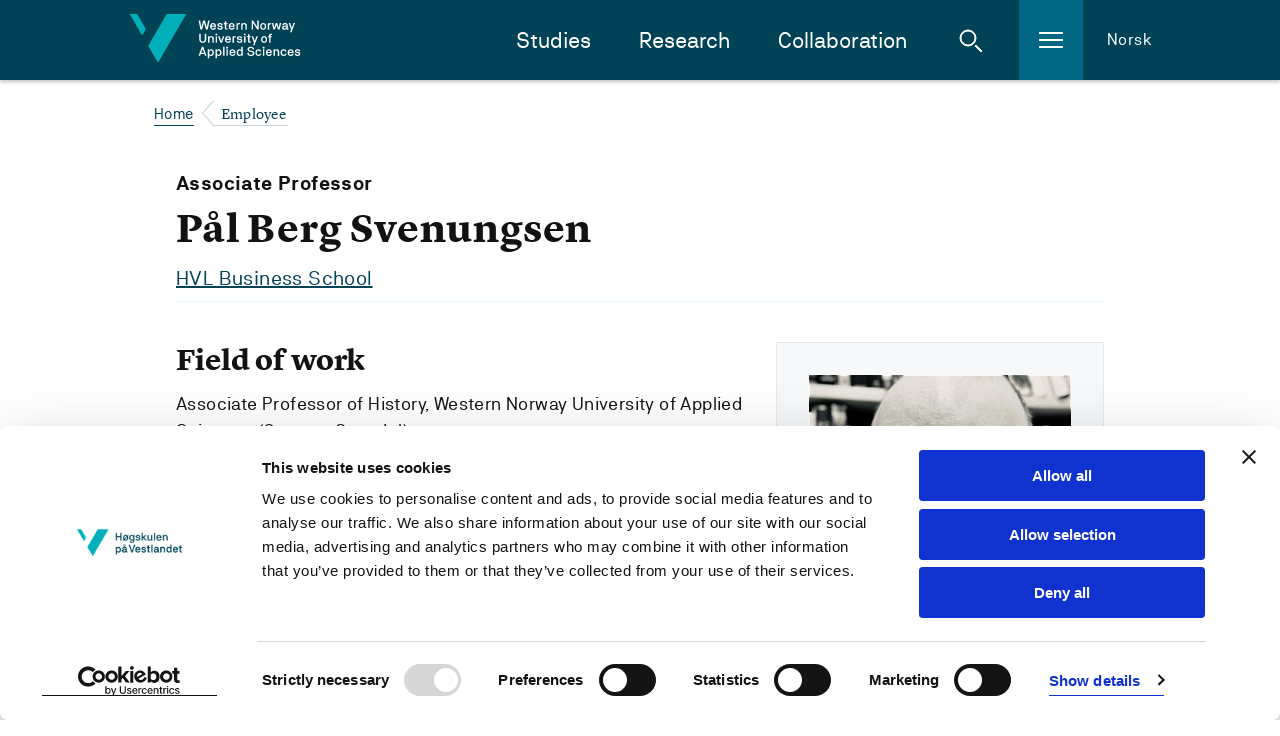

--- FILE ---
content_type: text/html; charset=utf-8
request_url: https://www.hvl.no/en/employee/?user=Pal.Berg.Svenungsen
body_size: 33073
content:


<!DOCTYPE html>
<html class="no-js " lang="en">

<head prefix="og: http://ogp.me/ns#">
        <script id="Cookiebot" src="https://consent.cookiebot.com/uc.js" data-cbid="8a7ed96c-7ea3-4dcb-9db2-e4de76e4d172" data-blockingmode="auto" type="text/javascript" data-culture="en"></script>        
        <!--- cookiebot inline consent mode -->
        <script data-cookieconsent="ignore">
            window.dataLayer = window.dataLayer || [];
            function gtag() {
            dataLayer.push(arguments);
            }
            gtag('consent', 'default', {
                'ad_personalization': 'denied',
                'ad_storage': 'denied',
                'ad_user_data': 'denied',
                'analytics_storage': 'denied',
                'functionality_storage': 'denied',
                'personalization_storage': 'denied',
                'security_storage': 'granted',
                'wait_for_update': 500,
            });
            gtag("set", "ads_data_redaction", true);
            gtag("set", "url_passthrough", false);
        </script>
    <meta charset="utf-8"/>
    <meta name="viewport" content="width=device-width, initial-scale=1.0"/>


        <meta property="og:title" content="P&#xE5;l Berg Svenungsen - 
        Western Norway University of Applied Sciences
      ">
        <meta name="twitter:title" content="P&#xE5;l Berg Svenungsen - 
        Western Norway University of Applied Sciences
      ">

        <meta name="description">
        <meta property="og:description">
        <meta name="twitter:description">

    <meta property="og:url" content="https://www.hvl.no/en/employee/?user=Pal.Berg.Svenungsen">
    <meta name="twitter:url" content="https://www.hvl.no/en/employee/?user=Pal.Berg.Svenungsen">
    <meta property="og:type" content="article">
    <meta name="twitter:card" content="summary"/>
    
    <meta name="silktide-cms" content="eyAiY21zIjogIk9wdGltaXplbHkiLCAiZWRpdG9yVXJsIjogImh0dHBzOi8vd3d3Lmh2bC5uby9lbi9lbXBsb3llZS8/dXNlcj1QYWwuQmVyZy5TdmVudW5nc2VuIiB9">
    

    <title>

     P&#xE5;l Berg Svenungsen - 
        Western Norway University of Applied Sciences
      
    </title>

    <link rel="icon" href="/favicon.ico"/>
    <link rel="apple-touch-icon" sizes="57x57" href="/img/favicon/apple-touch-icon-57x57.png"/>
    <link rel="apple-touch-icon" sizes="114x114" href="/img/favicon/apple-touch-icon-114x114.png"/>
    <link rel="apple-touch-icon" sizes="72x72" href="/img/favicon/apple-touch-icon-72x72.png"/>
    <link rel="apple-touch-icon" sizes="144x144" href="/img/favicon/apple-touch-icon-144x144.png"/>
    <link rel="apple-touch-icon" sizes="60x60" href="/img/favicon/apple-touch-icon-60x60.png"/>
    <link rel="apple-touch-icon" sizes="120x120" href="/img/favicon/apple-touch-icon-120x120.png"/>
    <link rel="apple-touch-icon" sizes="76x76" href="/img/favicon/apple-touch-icon-76x76.png"/>
    <link rel="apple-touch-icon" sizes="152x152" href="/img/favicon/apple-touch-icon-152x152.png"/>
    <link rel="icon" type="image/png" href="/img/favicon/favicon-16x16.png" sizes="16x16"/>
    <link rel="icon" type="image/png" href="/img/favicon/favicon-32x32.png" sizes="32x32"/>
    <meta name="msapplication-TileColor" content="#da532c"/>
    <meta name="msapplication-TileImage" content="/img/favicon/mstile-144x144.png"/>
    <meta name="msapplication-config" content="/img/favicon/browserconfig.xml"/>
    <meta name="google-site-verification" content="vcF6j4ucJq1RzoFb9LAgmMHASEreXjojWPzf-sSJkLk"/>
    <meta name="facebook-domain-verification" content="isnw2fns6at9zfsnosirq5w94kkz1x"/>

    <link rel="stylesheet" href="/bundles/internett.css?v=SdzfTZaUdlKB0t5u4p-l0bixMHM" />
    <script>
!function(T,l,y){var S=T.location,k="script",D="instrumentationKey",C="ingestionendpoint",I="disableExceptionTracking",E="ai.device.",b="toLowerCase",w="crossOrigin",N="POST",e="appInsightsSDK",t=y.name||"appInsights";(y.name||T[e])&&(T[e]=t);var n=T[t]||function(d){var g=!1,f=!1,m={initialize:!0,queue:[],sv:"5",version:2,config:d};function v(e,t){var n={},a="Browser";return n[E+"id"]=a[b](),n[E+"type"]=a,n["ai.operation.name"]=S&&S.pathname||"_unknown_",n["ai.internal.sdkVersion"]="javascript:snippet_"+(m.sv||m.version),{time:function(){var e=new Date;function t(e){var t=""+e;return 1===t.length&&(t="0"+t),t}return e.getUTCFullYear()+"-"+t(1+e.getUTCMonth())+"-"+t(e.getUTCDate())+"T"+t(e.getUTCHours())+":"+t(e.getUTCMinutes())+":"+t(e.getUTCSeconds())+"."+((e.getUTCMilliseconds()/1e3).toFixed(3)+"").slice(2,5)+"Z"}(),iKey:e,name:"Microsoft.ApplicationInsights."+e.replace(/-/g,"")+"."+t,sampleRate:100,tags:n,data:{baseData:{ver:2}}}}var h=d.url||y.src;if(h){function a(e){var t,n,a,i,r,o,s,c,u,p,l;g=!0,m.queue=[],f||(f=!0,t=h,s=function(){var e={},t=d.connectionString;if(t)for(var n=t.split(";"),a=0;a<n.length;a++){var i=n[a].split("=");2===i.length&&(e[i[0][b]()]=i[1])}if(!e[C]){var r=e.endpointsuffix,o=r?e.location:null;e[C]="https://"+(o?o+".":"")+"dc."+(r||"services.visualstudio.com")}return e}(),c=s[D]||d[D]||"",u=s[C],p=u?u+"/v2/track":d.endpointUrl,(l=[]).push((n="SDK LOAD Failure: Failed to load Application Insights SDK script (See stack for details)",a=t,i=p,(o=(r=v(c,"Exception")).data).baseType="ExceptionData",o.baseData.exceptions=[{typeName:"SDKLoadFailed",message:n.replace(/\./g,"-"),hasFullStack:!1,stack:n+"\nSnippet failed to load ["+a+"] -- Telemetry is disabled\nHelp Link: https://go.microsoft.com/fwlink/?linkid=2128109\nHost: "+(S&&S.pathname||"_unknown_")+"\nEndpoint: "+i,parsedStack:[]}],r)),l.push(function(e,t,n,a){var i=v(c,"Message"),r=i.data;r.baseType="MessageData";var o=r.baseData;return o.message='AI (Internal): 99 message:"'+("SDK LOAD Failure: Failed to load Application Insights SDK script (See stack for details) ("+n+")").replace(/\"/g,"")+'"',o.properties={endpoint:a},i}(0,0,t,p)),function(e,t){if(JSON){var n=T.fetch;if(n&&!y.useXhr)n(t,{method:N,body:JSON.stringify(e),mode:"cors"});else if(XMLHttpRequest){var a=new XMLHttpRequest;a.open(N,t),a.setRequestHeader("Content-type","application/json"),a.send(JSON.stringify(e))}}}(l,p))}function i(e,t){f||setTimeout(function(){!t&&m.core||a()},500)}var e=function(){var n=l.createElement(k);n.src=h;var e=y[w];return!e&&""!==e||"undefined"==n[w]||(n[w]=e),n.onload=i,n.onerror=a,n.onreadystatechange=function(e,t){"loaded"!==n.readyState&&"complete"!==n.readyState||i(0,t)},n}();y.ld<0?l.getElementsByTagName("head")[0].appendChild(e):setTimeout(function(){l.getElementsByTagName(k)[0].parentNode.appendChild(e)},y.ld||0)}try{m.cookie=l.cookie}catch(p){}function t(e){for(;e.length;)!function(t){m[t]=function(){var e=arguments;g||m.queue.push(function(){m[t].apply(m,e)})}}(e.pop())}var n="track",r="TrackPage",o="TrackEvent";t([n+"Event",n+"PageView",n+"Exception",n+"Trace",n+"DependencyData",n+"Metric",n+"PageViewPerformance","start"+r,"stop"+r,"start"+o,"stop"+o,"addTelemetryInitializer","setAuthenticatedUserContext","clearAuthenticatedUserContext","flush"]),m.SeverityLevel={Verbose:0,Information:1,Warning:2,Error:3,Critical:4};var s=(d.extensionConfig||{}).ApplicationInsightsAnalytics||{};if(!0!==d[I]&&!0!==s[I]){var c="onerror";t(["_"+c]);var u=T[c];T[c]=function(e,t,n,a,i){var r=u&&u(e,t,n,a,i);return!0!==r&&m["_"+c]({message:e,url:t,lineNumber:n,columnNumber:a,error:i}),r},d.autoExceptionInstrumented=!0}return m}(y.cfg);function a(){y.onInit&&y.onInit(n)}(T[t]=n).queue&&0===n.queue.length?(n.queue.push(a),n.trackPageView({})):a()}(window,document,{src: "https://js.monitor.azure.com/scripts/b/ai.2.gbl.min.js", crossOrigin: "anonymous", cfg: {instrumentationKey: '54943a79-78c8-4fdf-80c6-7024f5efb0e5', disableCookiesUsage: false }});
</script>


<!-- Google Tag Manager -->
<script data-cookieconsent="ignore">
(function(w,d,s,l,i){w[l]=w[l]||[];w[l].push({'gtm.start':
new Date().getTime(),event:'gtm.js'});var f=d.getElementsByTagName(s)[0],
j=d.createElement(s),dl=l!='dataLayer'?'&l='+l:'';j.async=true;j.src=
'https://www.googletagmanager.com/gtm.js?id='+i+dl;f.parentNode.insertBefore(j,f);
})(window,document,'script','dataLayer','GTM-NH26XP');</script>
<!-- End Google Tag Manager -->    <style>
        [ng\:cloak], [ng-cloak], [data-ng-cloak], [x-ng-cloak], .ng-cloak, .x-ng-cloak, .ng-hide:not(.ng-hide-animate) {
            display: none !important;
        }
    </style>

    <script defer src="/js/angular-cookies.js?v=bzfB5HbkaywAS28fFZhE7S-IpFA" data-cookieconsent="ignore"></script>
</head>


<body class="l-site">

    <a href="#content" class="jump-to-content-link"><span>Jump to content</span></a>

<!-- Google Tag Manager (noscript) -->
<noscript>
    <iframe src="https://www.googletagmanager.com/ns.html?id=GTM-NH26XP"
            height="0" width="0" style="display:none;visibility:hidden"></iframe>
</noscript>
<!-- End Google Tag Manager (noscript) -->
    <noscript>
        <img src="/?jsdisabled=true" class="hideme" alt="" />
    </noscript>

    
    

    

<header class="header">
    <div class="header__banner">
        <div class="header__banner-inner">
            <a href="/en" class="header__logo-link">
                    <img class="header__logo" src="/internett/images/logo-en.svg"
                        srcset="/internett/images/logo-en.svg, /internett/images/logo-en.png 2x"
                        alt="Western Norway University of Applied Sciences">
            </a>

            <div class="header__content-right">
                <nav id="primary-nav" class="header__main-navigation">
                    <ul class="header__main-navigation-links">
                            <li class="header__main-navigation-link"><a href="/en/studies-at-hvl/">Studies</a>
                            </li>
                            <li class="header__main-navigation-link"><a href="/en/research/">Research</a>
                            </li>
                            <li class="header__main-navigation-link"><a href="/en/collaboration/">Collaboration</a>
                            </li>
                    </ul>
                </nav>

                <a href="#" class="header__toggle header__toggle-search" id="header__toggle-search" aria-haspopup="true"
                    aria-expanded="false" data-search-toggle="" role="button">
                    <span class="icon svg-icn-search-input-small-white">
                        <span class="u-hidden">Open search</span>
                    </span>
                    <span class="icon svg-icn-close-x">
                        <span class="u-hidden">Close search</span>
                    </span>
                </a>

                <a href="#" class="header__toggle header__toggle-hamburger" id="header__toggle-hamburger"
                    aria-haspopup="true" aria-expanded="false" data-sidenav-toggle="" role="button">
                    <span class="icon svg-icn-burger">
                        <span class="u-hidden">Open menu</span>
                    </span>
                    <span class="icon svg-icn-close-x">
                        <span class="u-hidden">Close menu</span>
                    </span>
                </a>

                    <a class="header__english" href="/person/?user=Pal.Berg.Svenungsen">Norsk</a>
            </div>
        </div>

        <div class="header__mobile-row">
        </div>
    </div>


<div class="header__breadcrumbs-row">
    <div class="header__breadcrumbs-row-inner">
        <nav class="breadcrumbs">
            <ul class="breadcrumbs__list">
                        <li class="breadcrumbs__item">
                            <a class="breadcrumbs__link" href="/en/">Home</a>
                        </li>
                        <li class="breadcrumbs__item">
                            <span class="breadcrumbs__text">Employee</span>
                        </li>
            </ul>
        </nav>
    </div>
</div>
    <div class="header__hamburger-menu">
        <nav class="sidenav" data-sidenav="">
            <div class="sidenav__outside" data-sidenav-outside=""></div>
            <div class="sidenav__container-outer">
                <div class="sidenav__container" data-toggle-root="">
                    <div class="sidenav__content">
                        <!--Main menu-->
                        <ul class="sidenav__list">
                                <li class="sidenav__link">
                                    <a href="/en/hvl-students/">For students</a>
                                </li>
                                <li class="sidenav__link">
                                    <a href="/en/campus-life/">Student life</a>
                                </li>
                                <li class="sidenav__link">
                                    <a href="/en/library/">Library</a>
                                </li>
                                <li class="sidenav__link">
                                    <a href="/en/work-at-hvl/">Work at HVL</a>
                                </li>
                                <li class="sidenav__link">
                                    <a href="/en/about/">About us</a>
                                </li>
                        </ul>
                    </div>
                </div>
            </div>
        </nav>
    </div>

    <div class="header__search">
        <div class="header-search" data-header-search="">
            <form class="header-search__form" action="/en/search/" method="get">
                <div class="header-search__inner">
                    <label for="header-search__query" class="u-hidden">Search the site</label>
                    <input type="search" class="header-search__query" name="query" id="header-search__query"
                        placeholder="What are you looking for?" required>
                    <button class="button button--icon header-search__submit" type="submit">
                        <span class="icon svg-icn-search-input-small-teal">
                            <span class="u-hidden">Search</span>
                        </span>
                    </button>
                </div>
            </form>
            <div class="header-search__outside" data-search-outside=""></div>
        </div>
    </div>
</header>

    



<main id="content" role="main" class="l-site__main-content">
    <article class="l-template l-container">
        <div class="l-body">
                <div class="three-line-heading">
                    <div class="three-line-heading__subheading">Associate Professor</div>
                    <h1 class="three-line-heading__main-heading">P&#xE5;l Berg Svenungsen</h1>
                    <div class="three-line-heading__link">
                            <a href="https://www.hvl.no/en/about/management/faculty-of-technology-environmental-and-social-sciences/hvl-business-school/">HVL Business School</a>
                    </div>
                </div>
                <div class="l-2-col">
                    <div class="l-2-col__aside">
                        <div class="person-card">
                                <figure class="person-card__image ">
                                    <img src="[data-uri]&#x2B;JS5ESUM8SDc9Pjv/2wBDAQoLCw4NDhwQEBw7KCIoOzs7Ozs7Ozs7Ozs7Ozs7Ozs7Ozs7Ozs7Ozs7Ozs7Ozs7Ozs7Ozs7Ozs7Ozs7Ozs7Ozv/wAARCAEsASwDASIAAhEBAxEB/8QAHAAAAQUBAQEAAAAAAAAAAAAABgIDBAUHAQAI/8QASxAAAgEDAgQDBQQHBQYEBQUAAQIDAAQRBSEGEjFBE1FhByJxgZEUMqGxFSMzQlLB8BZicpLRJENTguHxJTRjshdEc6LCJjVUdNL/xAAXAQEBAQEAAAAAAAAAAAAAAAAAAQID/8QAHREBAQEAAwEBAQEAAAAAAAAAAAERAiExQRJRcf/aAAwDAQACEQMRAD8AArpdYhR1dXI3zuaq9KaD7eWu8Bs/vV9FXXDOmyySq1shUsdsetUN17L&#x2B;HbqRpHs8M3dWIrP6MBkF/pqoEFxGB2w9VWpjTo5vEhZOcr&#x2B;6c70cyex7QWPueOnwlNJtvZBpdvP4ourk46AsD/KmxMq44Sv5RokTCVx7g/ePlXOJ76S60SdTI59w/vGrfTtBj0&#x2B;2WBHJUDG4pGpaF9qsngjYKWBGSKw38fOg2kbJ7&#x2B;ddzvsa0OL2Qaj4jtLdwsCxI5cjApM/sm1BMlHD46ANXTYxlZy&#x2B;z1ZWun3k0PjIvuD1q3uvZvxNFc4j0/xI/wCJXFXdnoGu2dl4EmkuSFxkEU2B32a8SjSnmspZGTnfOATRjxNxWosGiEkmHGMZNZrp&#x2B;j6lY6wbiWwlRObJJXaiyazl1&#x2B;eKxt0wxOWYjZF7mpfVhem8PNfRwtAxznJPNtjvR3pWnR6VDyQErkkswO5zvXtM02DS7NLaAHCjBY9WqZkc1RqQoTTdPFc/8xpXjS4/aP8A5jSM4r2cCgV4sv8AxX/zGlCaXH7R/wDNTII7V0HfcfCgkpK7AfrG&#x2B;tK8V8/fby6mmY9xSzucUCDPJn9o3wyaT9okH&#x2B;9b481dxuTjFNZGc9/zoF&#x2B;LNjeV/wDMaT40x/3snx5jXDvShQIWW4GGMr9MfeO9LMsxBHiyf5jXvMV6oEiaflI8WT/MaYuovtcBinZnRuoY5FSDj51wjK42oAvT9IPD&#x2B;tXCQ8yW16v3VbYMOmfxqh17TriDUC/vgMcg71pF9aC7t2To4GVPrQ9bW51PmsrrH2mHbJ/ex/MU3KmAZLmdJWjLvnqDmj7gjVpZIXtnlf3TkAsapxw9Ib0gx5A6U9a2VxpmtwOBhGOCBVtSTGhiSTrzt9abMsoJHiP/AJjXkPuCuOOho0jx3EyXDIZXIO/3jUwSyH99vrVfcDkkV/WpaN7oNSCNeqzMJGdyV6e8asNOkZ7YksT73c&#x2B;gqNOvPGdu1K0iTFq4I6SH8hUqm5riPx5Bzj7x7&#x2B;tcEqH94Vh7cb6gHY/aicknekn2hamnScH5VrKz&#x2B;m6CRexpQYedYWntN1NDuUNSovavfp96NT86ZTW183rXub51kdv7WJm&#x2B;/APkasYfagrAc0DfKmU2NLyPKu5HlQFF7SbVt2jcfKpC&#x2B;0XT268w&#x2B;INDYM/d8q4VQ9qE09oGlnrLj4g0/HxvpMhx9oUH40XV9cwwvCwZARjpio9jYw2aHw4wrPuzd/hTVpqSakvjQtmJTgH&#x2B;I/8ASpYbyO1ToOcwAznauggnamSdzkbClKwzimh0E56bV5iQcZrgLdzkfCuE4O4PXvVHl5gTkg/AV3mztSTgnuCD5UjmKtnBIoJMBBB3OPwNOFhimIWx0xS8tknGQO2e9B2Tvj4YpnIIx1xTkjYzgH/rTOWPSgUpIb8RS870hM9RSuvag7muHrmvZGdqSWAoFbZrmd64GzgCuZw29ArqPjQ9xJYyxgapbSNHJAMuV7jzogB3rjoskbI4yrAgg9xQVuh6rBe6fG7lfFAw2K5qdxHKyLGmSDVVpMX6H1aexkYNGx5l5sZIJ2x8MjaiVYYchgg&#x2B;NQSLaTmgUtscV2WdFXc0yR7uFJFM&#x2B;ApbmJJPrQOzqJYs0q3kURAORnpSc7cvaqzWLe4mtytvIYyf3h2oLC&#x2B;1exs4Gee4jjVepZgBSNG1KK&#x2B;smuITzIznDDvsKCY&#x2B;Do7m4WW8kedlOf1h5qP9F0yKGx5EwFDdPkKUl7fMul6bNqAL78oou0DhDTb4N9qUuR1UNjFaO/AukaJZyppsTxohY4dy&#x2B;frWQyzSQajcLDK6ASEDlYit&#x2B;sXo1xXw/a6TdKtqSFP7pOaLOHOFrC/4fV3iVudckkb5oI1CR5DzO7O3mxzWxezr7Pc8NQrsWC4YetLshPWc3HClvBeFAcAb486otVVdPugkTbEbjyrb9Q4btJZWbk3INYpxpYfo/XXiBJBGRk1JdXENNRYYyafXUTjrVLk10OfOtJi8GoZ71a6JC2pXkcKnJdgAOtB4kIrU/ZTpQaOXV5VyE9yLJ79zUtyGNGsbSOxso7SIe7EuDjue9SlfzGM9KZjbmHLntkmvFwVwuc1ybSTvtnINIDhG3zTSFh6eddbLRkg5OelA&#x2B;JQUyrZrzO2AVyRjfaoqyEArjB8jvS0lxIN/PINUSEm5tmB9dq4xGCBvvtmm/EGMDPkcUkuwYY6HI8qCTG3vfeIPp1pYlVBvkbZ3qGXYMCVzj97banDcEnCjby6fzqyiQH8TfJxnypAHvYww8/WkKxbDNGdz1Hb6U9zHOABn4UHm2BGPhvXiTgjv8K4fMmkhubfNUcDDvkfKuZJONq9nv1&#x2B;FewB5CshQIzjv51wnJ64pJwNyDXgVbJG9Avm328qVnNMZCnKn40tWOcUlFJxTp5mjiu49njIDbds7H5b/AFqE3FsViywXCsuNgx70UTRrPA8TDIYYrPOJtNZrcyRgPJCCCmcMPX1FX6lXw4zsz/vAKcHF1k3SYVjUupmOQgnGK4NZx3rX5ia2ccV2ZP7VaWeKLJhvMtYv&#x2B;mvWufpv1p&#x2B;TWzDiSxBz4i1caZxVYLbEGZfvnv6CsAOtHzpScQMgIDEb0nE19E6xlre4H&#x2B;KsN/QNxcXFzMhx75Iz0rddVGYZx/irMbKUiG6TAIDsDU3FoLu9Dm8Eu7BWHai3gDUTY23hs2N8YrtzbmXTJjzAAjOwqg0V5zLyICcHsK17GfK1FtSVkL83mOtYxx7c/atc5x0AIrR&#x2B;R/sgU5z596hz8GadqGneNcoGlZS3iE7iszppjleq9n4dZCTHzMudiBUGbS3hTmOa2zqEil3VFGWYgAV9C8N6YmicMWVgmCwTmkYDGWO7H65rEeFbL7ZxNZRMvMolDMPQb1vzghUA/dXb4Cscq1D8SgjG/wBKdKxjbPyzTakshCkg&#x2B;dOQqGGCeYjqTWFN&#x2B;6fup9BSlwRkqBvvkVJWMeGQu9N&#x2B;ExY45QR5mqGjGr/uhX6dOtM&#x2B;EQ&#x2B;GLAg&#x2B;7ynarBIXRMZXBGNqYkiDD3lYZ391sZ3/ADoGGlCe9z5PfPQ07E3ig4BI&#x2B;GcU2bdZEJWQvt73MMn8qZMcsUhQDIG2fx6VBIWJDIQCwyfSnQvhbHI/wjaoozzZbOe/l8s0&#x2B;QIhzZBB8yQfyoHA4BbcHcbk06LgcgXGDjz61CWcq4ViAd8bkZp5X5kwu49N6odZxjypAlByMn4UjIbAxt1zSooQzZDbUDqHCe6N68G5jkgZpZTAADb0knHyqjnXGDXjsuNsGu9d801IxwdqgSwA7UpD8qTjI6YHrSk26CoHwMigXjm2n&#x2B;z3LQtkiPmwOqjfejlTVNxCqL4Lt9yTMbnGcA7ZrRXzlLIzOSTk03zGp&#x2B;p6bLa6xc2RGWilZOoPf0rRuFvZnY32nJPeqzu4z1xit24yyrmNe5jWi8YezhdOh8fS0Pun3lJ60ATWNzbsVliKkdjSXQzzGvKTjrXMGur0qj6x1AZjmHqay9fCg&#x2B;2DfIkYnFalfbrL8TWUOIl1O8WRwMudiawtJeZjo8jL05TioPBVxCkjGc5bm61PEyvaSorYwCPd6VRaKoF8yA9W7Vc6Z&#x2B;jjUdSs7dObmGAOtCV5xOZiIYSdgR12q11a0VrPfvQUnIl0EO3UEVeMha2/hzSLJNFt/wBSjFowSSM5yKz32paVb2FzbyW0YUzZ5go64rTuHDnQ7Q9f1S/lQf7Q40k1vRVcAq0xBBrMavgA4A065i4lSS4heJCvuswxk56DzrYS/vcuNyM0i/s7aGCw8KJA4kJU7DG3/anETmAznGN/WpbqyY8FkGMEkHtTgm5DggAjbevEb48&#x2B;1QbqQxAgfPINZFxFNkDDU4ZeXBPfqTVDDqCgADJ9BVhBdRSjkcAg4OD/ANaosVkB2GN&#x2B;1Nsiqc985AzXFMbIAoK&#x2B;gOKcYZXAO/kRkGqGWlQDLqQTtzAfgajytuGXYDYk/hUplDblRn0AOahyIY2IAOe2KyErIJAEKEsenu/lTyHf9Yfp3qLFPzMBy4AOR6VOY8yAkntnBoGJIy7qeZVJ35hSlQlQMjPXO5pwFAOUrvnY5pxVJ67Ad&#x2B;wqjkcfz26A0&#x2B;ihVyO/mKSFHKM4x2yOtdbcHBAHWrg6CcZJz8aQ7KNh1FcMhx1HwFNmQZ7fA0tCicLhRXMZO5ri4O4xSghxn8KgTyMCcH3SOmN811Qc5pXqOte3GQe9QdByKrtaj8e1KhBJjblPQ&#x2B;n41PzgGoF/zeDKy&#x2B;8eU4HcnFUZbr1raQcTzzuod3IYLnIPb3j6Y&#x2B;JxWqcNLjSYSO6is4v7Ge&#x2B;vIRFE0gRASQc9d9603QUMWmQqQQQoFat8Ziu4nvoLK3LTkBSe9ZlxJHBcq9zGgAxtWj8YaOdXs/DBIAYGs&#x2B;16zazs2hY7qMU4lAEiBQTTABq7sNFn1QSSKD4ad/OotxYm1maI9q2j6gucnxv8R/OscvOZeJL6PmUBmz71bFctjxvRm/Osfd/tGvagWAPLJjesxaei5YtPcxkDIOdqHtAmLX7sx/fq&#x2B;tsSWcynsSKGdIJS&#x2B;lH981qMjDUpvEtcA0Bz8wvc&#x2B;powaRTAwJ3oNu3xdMB5mnFW/cISCXhqxb/0V/Khj2hj/wAY0Qjr9oq94Gk5uFrEf&#x2B;kKouPW/wDG9F5vu/aR&#x2B;RrDV8EeoRMYLSTJwmcj5Um3bKjnPrj49qlaiQLCDIzlh&#x2B;VVbTZKxoCzvnIG9ZVKuJOY8sYGfLzqHNbzyL7h27qdsVMicQ/fXmbGTim2uw7FVOAfLpUFPLZ3EPvIeYdSM4p61diVz7udqlmVZlznfOOb/pTAVXB5VPMOtBZwXXMp3ww2qQbjP3TnI7fnVFGZCSQxBHnTqTksDzZYbHFBas3LJnnHXbG9Jl5GUgEHFMrLzx&#x2B;8B8c02x5Tkb7b0Ddps7N1z5mpySe6SE6bZNUsEpDtynp671NimPnkfnQWAfbl3XK9QO&#x2B;1LVxgHOf5VAkkYld&#x2B;h&#x2B;76f1&#x2B;VSYZCsfOwweymgk&#x2B;OQuR37nvTJnI8j51GaXxW5nbrttTnh7nGGHb4UHWuQBzE/wAq8kvOTscedc8IO46egxUlIVUDBz57UHYsL1wafABHSkBFPTG3rXRkHAOcda1B5lPf6U03u9Qc5p7I600x2&#x2B;dSjhOR8ar75j4bjmC/3icYqazAY2qu1UIIiX3XoR51A9w1b282mzSiPZpmCkgbgAeXrmraNAgwNgKpeD5ml0&#x2B;VSAMSE4HTPf8AGr0DcitCNcrmJqzHiZA&#x2B;oyrIfcrT7k4iY1knFE7SalcoN&#x2B;WrPU5PWdzBaWOI0HTZR3oM1CYy30ru2CT08qJdBaOWGQOctjAz2oV1yJU1WVUOR3&#x2B;NbjL6duOs/wDib86yDKpxPqMbd3zWvz/fmH95vzrBOKb6Sy4xvVUbMR0NZjVEMRjSOZVx1JOKFLEn9KyqO77U2msyRI&#x2B;c&#x2B;961zQHNzqqGQ455Bk/OtRkbjhm7uLIzpKACM45etZ7fxPBqLxP1VjW7lGj0oiMfu7EVieuwztrc/ulm5zkgVnjdWxtXADA8J2P/ANIVRe0aTw9Q0hjsFuQc/I1X8O8e6dw7wzbwXNtcTXKDl8JOVR8SzHAFC/FnG95xLNCVtrKxjgbmQm7WRs&#x2B;uD/KmHxr17PzQ2yZ6R831/wC1c5oreDLD9cRkeYrNNE46todOiTVdWa6ulLBmWN2wM7AHlxjHb41e2vG2lSOzm2v7nJ9wR2TnA&#x2B;lZytaIJ5nLeKEx6A/1iqm71SOOTM1o422dT39cY/rvSzxNHKvKuga7v3Gnyf6VFuby3dMyaXrsH&#x2B;PTJf8A/NMS1HGsPIcRhjvuqrU2HUwU3OCPlVFJqGkq5V5WRuyyxFH/AMp3NMtd2uzRzKob7vPlCfk2DVxNGlvdxyLzDBz5VyX7xZNm9B2oMj1CeBxyvn4GpH6ekUHIJPcjrU/K6L7e4WRQTsOgwaW8y8hA333oZj4it0VSHye4Axiuy63GwJjGQexplNWHjYfmZhuNt/Wp9vOXXIAGNunegx9W5D1AJ8vyqdZ64WQDBJyMZp&#x2B;TRc0qOY43O7HY/wBf1vS7y7jVcZUfOhZ7&#x2B;Vp1dSeu23SpgDzD3yNx1NTF1awXqEBDn3jkZp6S&#x2B;jRgikMRvgHoKpWti5PMWJ&#x2B;NMyiSJj4RJPnmmAgg1HGzKPn1qat6W5QABnzHX&#x2B;VDVtK4kUvL17k5FXNqQCCuS3dlO9BarL/AF8zg0tHZn5QMjz32puFHZfeU5xj5Vx193cY8qByVCvvA7D1qO78uwbpS0uTnkkHKfSoM8iiXA2HTJoJbOG71W65Iq6e7EjYb/CkG68Nzv7vbehfjniQWWkiOJuZ5GwcdhikmlEnAs091DNPJjGeXK4w2O&#x2B;3eiRpCJGHlQv7N9TkveG1WYL40Tsrsu3OOqkj4bfKieTlySOtWk8R53LRtWV61EZtXu1Ubk9flWpsAVYUD39pGuqTuMZpxqVn1sLi0vmi5jiQgCplzwncXM7SZP1q0/RbXOsRSAAKHHT40bxxLGCvKOvl6VvWRrP8AtJsfxH86&#x2B;fOO15OMrnI6gGvoGVszzj&#x2B;8351g/tIUDi3mHeP&#x2B;dSXtq&#x2B;ByT7hqVw/znUIwv3ucY&#x2B;OahufcqVoDlNSiZTuHH51uMN5t7lY9L9/chep7nFYDxVcPJxRqJ52CmdsDO2K3W2hEunDxFJ2BwaxbjazROJbhohjnwWH97Fc&#x2B;PrdD8EMlxPHBDGZJZWCIoG7MTgCtX0T2LyRBbnXL2FkVC7QW7MSWxspbAAAPXGc9sdazfh5zBqqXA2MILL8a&#x2B;jdM1OPVOFlvYmyHhOcdjjBq1J2zWfTbfSJYYYYIkIQE4Xqas7XUI0AHgx8x6tyDNd4ntiwWXBzihC61aW2tyqEBx&#x2B;93pJsPK0a21WBQCyoD58o2qSeIbCAb3kce/wDGB/OsZhnnv78RXkrgMMplj7xqXxLosdlb27W8ShWb3n69vM1Pya1qXizTyhD6pEwYbqZAwx8Kp7iXTL/nZLbT5geuIFUn5rg1j0dncPcIiIwib99F5gq7cxbHQDIzVxZQ3DalNZQXImEa8waNsr9RV/JohvdHtixMMs1qMjZGEqjY52bcnOD97zHqB68uL7TnJlUTw5wZYWKEj1B5gPpTsmoXVqwjeRlY78rbgj40oXZuUJcA8wwe4PoRWsRCGsW5cssjxk7hZU2X051zn48g&#x2B;VWNnrNjzEyz5UfwOo/95U/hQ1e2wguSijCMOZfh5VH5VB3kAoDGfW9HLEc7scbMETf/AO7r60wnE&#x2B;n27ERw3Mo9eVPlsW&#x2B;tCrBQNpFY&#x2B;lOWcEl1cxwRqXeRgqqvViTgAfEnFAWf22vLlhDp&#x2B;jxmRugZ2lP0AFWcR42vFBlmttPj8igDfSiLSNBh4e08x26I04X9dMBu7d9/4R2FMS3BRDKzZY748qxq&#x2B;KtdL1M832riK7mYnCiONVGPXOanWuhK8rCS/wBTkRj7qvcKMD1wm/4fCq&#x2B;XW5uflhVI8/vNv9BSY59QugWF1LGAMlh7p&#x2B;QFXKmiK24OtWkBmvpiCuCpycnzyGB/lT44BgwCur3P3snCkZH8P3vx61mh4q1&#x2B;08WWLVZ&#x2B;SN&#x2B;ReZFcE/MHyNXGm8f8VQWpuZIbW5gEfiFnTlJXm5c7Edx5VMq7Bk3AUyPzW2u6hFjpi6I//A0w/DfFdnk2nFUjkdFlGfxP&#x2B;lM2PHt7cafHd3OjtyP3gk5sfI4p&#x2B;34y03VJeSKYxzD/AHcoKmp2vSDcXXtB04Fm8C9UdWSMP/oarX9oWpI/hX2mW7SL1Ul4mHy3/KjuKY8v3sHvTV5p9jqsRhvrSK5Q/wDEHvD4Ebg&#x2B;oNNn0yg9ePrKaLluNNuYSf3onSQfjy1UajqOj6pa3PPcMJCo8JJoyu&#x2B;d996TxjwpLwzNHPCzy6fctyxu33o2xnkY99gSD3wfKhlGycFsDzrck&#x2B;M3Wg8Fa9Z6LNLbfaFeO4QCPByQy9Pwz9K0LT7l7pfFYYB7Vh2inm1WyGAf138jW56aoFsMDtWeTXE8&#x2B;ytQNqkwXUJsnFHEmOV6AdWGdSlO3epCo2mXOZ0I6B/Krma7ZZnGD1qjtZ44pIFJHMzjYVdF43dj61r6z8aHMgE0pA6sfzrCPaahTihW81rep/2sn&#x2B;I1hvtVQrr8Dk7FSKT1q&#x2B;A5v2dSNF5jqKBd2LDH1qO37OnNIfk1GNuwYGtMN9sW5NMHNueX3jWM8Zgfp6VlOVJ2NbDp832jSwx293t3rIONBjXJB61jj61VHpy41No1/fVsfTP8q072Ya6PseoaFK3vGNp7cHv/ABL/AD&#x2B;tZtBHcWrQ6zEuY7a4RWOM4O5APxwaLbaw/RHtGs1ttrS6kE1sRuDFIpwPlkr8q1fEHmt2TXNmSM7A&#x2B;tZhc25N60bjYdcitnkhWSz5SO1A2t6KIbkzheUdzjI&#x2B;dZ41qxSw6ZbX0XI/uyKchgNwan/Zrp7NrO5jhuoCuN/dYCrG0sYplTxFTYbMtWa6dAoHvyEDf71LUwAxcM6nBMz2N7JZqRjKOVblPbmUjNWNtw3cadp7LaMPElbMk37x&#x2B;fQCjWKxgXBEecEdT2p4wQruck/jU/S4zR&#x2B;E5rtw81y8hAwF3Pbp2pqPhxbS45ICzFuvp8q0Wa3hOFTCjsCdh3qA0EMWXOM9yKs5JYzLie1FneQRD7xiyR8ScVccEcPajqDmez5IeQkCcj3ie&#x2B;D2qo1R5de4uaCzyzM4hi9AOp&#x2B;XvGtt4W0hNO0qC1VQvIuNqtpgD404O1ZLAXdxL&#x2B;kTEuSeroB69cUHcGhBxjpg&#x2B;8v2leUn45H8q&#x2B;jbhAUAKgjFYJxjpZ4S43jvLZCts8y3MIH7pDAso&#x2B;f50l&#x2B;FmNXe08WEgDBx1oY1zSGnhW3e4lgQZOY9gx9T3q54c4kXXYp4njSG6tXAkVMkMh6OPIGrO8sUuoCpGCRsfKseL6ys8J3Zc/Z7ouRuQzf61e6ZpWoW0Z8SFLhMbjxRG2PTJq6FkYZCrjDL&#x2B;9mrC1JA5ZQrKPrWtMZ5q&#x2B;gzWdyXtrVpreRxI1rcggBumT2I7daiWtlfTPeQFo9Mtrwg3EUKMwYA5AVFyOvmQK15dOtp/eUsM&#x2B;Rx&#x2B;FOjSwgGJS3nzqDmn6TGcXP22SwjsNGsGtbNECeNPgMw86rF4fEVt4rsJJV/e3y1anfaf4y4ZhiqdtOhY8ka8/L1Y9BScjArpWpXdjiJuYw/uqxO3wPlRhpVy87czxMgO&#x2B;/Sob6MJJRlQM9cUQ6bpi28YGNqlsqyVVe0CJZuAtR51H6sRyISOhDr0/L51lOg6DJrmp/Y0kESqhkkkIzyKPTz3ArV/aVKtvwPPEDvcTxRDJ/vcx/BDVB7P9NFvoVzqcg968kKR/8A002/Fub/ACitTqF9StF4M0u1WYxGaV5IiI5ZSNsgEEADY5wKNdKGbAMRjtg9qo9F99skEHAzk5wRRDZ4Fs46e8axapiY4R6AdVcfap9uxo&#x2B;mwI3rPdXIN3MoBPXYdavH1OSia98JopAn7Peq&#x2B;XiwpM4UvjNWgsw9upxgn50HX9jPHeSKI&#x2B;/aukZfUc/7WT/EaxT2sry6rat55ra5v28n&#x2B;I/nWNe11P8AarRv7x/KsT1q&#x2B;AEn9XStNGb5R03pv9ylaef9uU1thuWl31vBpCqG3VMbnrWUcXyRy6vJKhJDHqas/Ek8EDxGxjzoa1Uk3BySd6kmLuj/AIO4V/Tns51i2G9xejng9JI90&#x2B;p2&#x2B;DGn&#x2B;EkTiXhnTbgBf0jw/cAEFQWkhzll9CNiPgfOiD2Vk/2Vg7bn8zQ3rV3FwD7T5Z1LJpmrIJJwo/ZsxOWHzyfgTUWeDiO6VoiCQfSm3CTrhlBBGMGoGWsoUDShkYB43U5SRT0ZT3zSBd9TGxbB6bk1ho1c8PgEyafMYD3jxlD8u1MqNUtDyzQh1AzzI38qsI7ueQe6hx6iuSw3Mw94qoPmaaYrn1WaJgGQoPWm/wBIG4OVcnzYbVIn0YsDzzZOMkctMPaJbZAbmYdFZulXpOyxIFGT1P1qh4p1T9HaRLybPJ7qfGrGa53VcKZNgFBoMvG/tXxRFp8T/wCw2v7WQdGx9459TsKsiL32YcM7HW7tcGUcsAby7t861y0TlUDlwBVPo0KC1jWONEQDCqowFA6Yq9h90AVPa1CpRnPbagj2j8NnXuHZPs6Fry0/XRAD72PvL8x&#x2B;IFHMuwPwzUObKjJHTuKDDeDtVmtdV06/jPulxZXSjqyt90n6A/8ALWzhhy42&#x2B;JrH9dto&#x2B;E&#x2B;N3JTk0zUcScq9EIYHI8irDPwJHQ1rNrIssayhgQwDDl3BzV5JHprcH38DJ6ZFRvs4Vhtse3lU/mPicvXanQiSL90b1hUAJJGeZNx8cUsaiYvvxtjzxmpP2V0B5DkZ6Gk&#x2B;HIdiqHHfvQQJ9XiL4CsfgtcjupZVJWF8f4anmGMkl8ZHapMQRRgCgiW0TOwLxFR671ZKgAwO1IGx26eVLMgRS7nCqMk&#x2B;lWDO/apdSXVzpOh23vSyOZSB/E3uJ&#x2B;bURvZR6Tp0NjFjktIAg9cD/Whfhvm4q9od7xBIM2mn/ss9C&#x2B;6xj5Dmb4hfOirVZAVLtuAQD8zirf4k/rmiWv2dDzluYMR7xyeu34Yq3s3DLMBg4Y9Kq7zU49M0qa/YK3hRM7KvdgN/qaRwZczXmjJcznMk2Xb4k1FWFxkRSVnmosDfTljjG9aLfgrbvWU8QXDLPcFeozV4pyRIb7w7uGP7y83enpo4zO5KHJOaGdNuZHv4S56uKLQI2LEgneunjDappE8eT3h94/nWP&#x2B;12aGRrYI4LLJuKlvxPeyafLN9tUSFiQAKzHVdSudS1B5biYyYbasyXe2rXAfcrtgcXq1eWHDTXenG4MuCRkCqSKM2&#x2B;peGTkqcZrTIuUc0QwCdqGtW/8xRxosEc9oSwyRQZxAgj1GVR0DYFTVa/7Km//S0I9T&#x2B;dV3tP0yG91nTZZCeVlMTqFByuc9yKneyo44YhH95vzqP7RwGvtLJBIEpOx9Kz9W&#x2B;KvRTrWhxvZaS9vqGncxYWGoZ9zP8AA46Z9cCrVeJrKz//AHXhzVtJJJ5pI0F1AP8AnU/kDUTT2Kyc/MfL&#x2B;v67VZHU5I8eEcEdR5VKp&#x2B;24l4ZvAfA4hsc9AszmBs/CQCrBXWVAYJoJhjZo5kb/APKha9Q32S9pBLlv3o1P5iqmbhWCQH/wq1VjvlUxj6UyA5nL/vL2294f61Qand2tmWkuby0hHm8y5A&#x2B;A3JoZl4RgUZay69g7b/jUOfQYLZSy2EalfTP51ZE1E1/idbgSw6QHZH2kvGUrkeSDsPU7&#x2B;goh4D4QuINP&#x2B;33SmM3A5gpGG5e2fLzr3CPC36Y1QX98oFlat7keNpX&#x2B;H8I7&#x2B;uPWtIvJo7eArsoxtiludRYcsQsMKJkbDGCasI5Bt22oZstUikI5W6bHNXEV0CBuKyqzdxio0jZU5wKaSXmGc&#x2B;tMXNyAeXOfWmij4p4STifS5LXmWOZTzwyEfdbH5djQdwtxHecNXp4a4iVraSE4glfoB2BPdT2Py&#x2B;GrWrBkHN1FVHGPCNlxTphilRVuogTBL3U&#x2B;WfI1Z4FLeKpXxFbB2yPXyp&#x2B;G4BOF2A7VmWnXPEWgE2iSQ3sET8v2W9BypHYMCCPjnHpRNZ8WW6KDecP6nbHozW7idPlsDj5Uypo0WQcoxkZ/Culgx7Hy2oaj4z4dzhp7&#x2B;IkY9&#x2B;xkH8qc/tvwyrYOqS5//rNUyrq&#x2B;KBupBz2ryxKDnGPSqNeN&#x2B;HW2jnvpR/6dlI35KaUeLYnBNjw5rl4/bFv4Sn5tjH0plNXqluxz8qB&#x2B;P&#x2B;JJFjXh3Si8t/eMEZYvvYP7o8if9al3c/HOtqYbPT7Ph&#x2B;2bZpZpvFmx33HT5KPjU3hzg7T&#x2B;G3e5Ej32oS5El3MMHfqFG/KPmSfPtVmRDnDmhpw3oEWnqVab9pcOvRpCN8eg6D0FR9ac/YJHyVCsGJB3GCKu7jAwO9UmpqZLUKR&#x2B;/wBR1zUVU8TtJ/ZoosgJuMqSowCC5JP9fGiPg2PwtDgTyQVS6qlpDw7LCuS6kLGp3IAGM1ecJAjR4Q3Xlq/E&#x2B;p&#x2B;of&#x2B;Wese4gYrPcn1Na9qTctq9ZDr2D9qPx/KrwTkDoJzDOkg3KHNWa8QMoO7dapUOTSSDk4862guyqWUqeP0J2oRkULcMAc71oknsw11riWNr9FUMR9w&#x2B;dPRexm6f3pNSAPpHU2LJQZba3eWtoYEf3CMVAhcvehmOSxyTWit7HrxRhdTX5x/8AWvJ7HbyOQSHUkYjoOTFNiZTei3iW9mQepoR15hJqMjgbM2a0NfZ3qQQKLqEY2&#x2B;6aiXXso1G5cEXkI8/dNNi5RF7LFxwzF8W/Om/aGOe705VOGExb12H9fSl8OcLa/wAOweBHdQSxjouCKjcT6Jr9yPtctxGkUXvMqEnI71n6vxDty6hugPwxUqAjO25A7GqtJC8a7ElQCO2PPNTraQAA5AzvRF1CiqgJGfl1qaoDIOXlH0qoguuVSDn&#x2B;vWnftWMgsSOg7VmtJs0QdOXlAwDjA2qsuNMFyoCrzY7HtUmCZZZQq756&#x2B;6NqnomAvLHvnBwe1BVWF69gPsaoQIj09DTetX6LbmW7uI7dMYDSPjPw86HeLp76z1557aRo/cC7HYjyNC908l4wkuRl&#x2B;&#x2B;&#x2B;a3OO9s6KNO1BJZS9pOsyDupO1FVjfnYP9fOs505xFKFhPK&#x2B;O1FmnXcsoCSKI2HQ9jUsJRaLw4JU4z61Eu9Rt7GJrm5cqijOApYn4CofOYoi0soO3Qf61Dkvo5kZZCpRRk5xtWWtTdK490e6kCNLLbHoPtMfID89x9aKEv45YwyMGUjIIOQazRtIgu7nxAQIwckqKtFuntkFrpyMoO3iHz9BVz&#x2B;JqVrWn/AG7U5bmFObnIB9SBjpUWKzmE3IxPKRjpv9aKdMsCmlQgk&#x2B;Jj3s9cnrTlzZJjPKCwGKmrikg0l2HMJZNth0ODUpdNmjwQ3yqRDKq&#x2B;50wfKp8bBupBz2NBAgW6iOC5&#x2B;ANTEuZADkGnWAAxgbHuabdMb59aBwTZIGcetLL7jPWoqty9jTyn3cjFQIlGPr1qh1WUK8UOAWkfCgnbPXceVX0mBsc1VwwCfiK3dnHImTynudvrvVgvrPR7dNOginjV5BGA5YDc43py3s47f3I1Cr2AqYvTJ8zTROGqit1aPFo/rWQa9GQl1nPf8q2S/BeBsisy4mhEkcyiNjsei1ePqVlkZwacXG&#x2B;QetWT6cPCBW3bm/w0u006Vocm3k6/wmtsvo6eRRcy4I&#x2B;&#x2B;fzpInx3FYefapqbSM7QJ7xz1pQ9ql/8A/wAcfWsZWtbf43wr3jn0rEx7Vrzvb/jTg9q9z3tj9aZTW0ib0FKE3oKxdfazOOtu31pY9rUo/wDl2plNbMJj5CqniWZzpEyrE0hYBQiHdj1x9AazEe1yUf7hqSfatJM4DQ4HNkHHTz/A0ympqc7QjI5SMgqd9we9S4wUiTGcVB0u&#x2B;F7AsvKAZCWxnPfFWkAJTBGVBNWobe5J93n365HemWmkLAZH1rnMFncHfr8qoZ9Smm1EwqWjjUHmC9Tj8h8dqSIM9PnCIOVtvUdfnV3HNlScheUeecigu2vxboYnmDSLgnB90A/dByOp3&#x2B;lXVvdPJMAXEShDI&#x2B;2MDGRgeuRjucjGc1mxqVH1&#x2B;1F3OcEIR5jbP9ZoOvYYkcCLL9S3MNhRhe3iAyI7t&#x2B;tIXJJygbPl1J5T9B55oUnCrOJZP1cUpaU4wTjt17Zx6HGd&#x2B;p1GaqIWIcTFyEclUGN2Of6z8e/cs0jUo5IiG5nkQb7bUOtGJovGYhF&#x2B;4AB9zfl2UbnsB&#x2B;PWrTS7NrdTzKIQN3MvUDvt9PqKtEyfUDJuGJK5JGfXFQrW6aWTLnlIIZWG31&#x2B;fWo1&#x2B;GiYG2IzG4ATuxYZB9T1&#x2B;oryOYppH8ckKAS3fB/06/wDLVQY2A8RUH3gVAyMg52/P&#x2B;um9/ZWMfiHPKxGMADGPX8aDdB1X7I4SaNVJm5cMfuk/eH1Ix8T50U6LrazTGNgOZWGcdse6fl0/oGudjUE8MeEGxB9KTOuVOfpXDOyDPUDYimXuVkXKn3iRsajSru4GicyRnAJyQaTaXJ6Enr0J6Uq7vY1DI5Eb4JHNspx69KpVvRDd8svuMwGf4f63oaKFkJ9fQUrxBjGTVda3DSKBk/EVKD7fdOagcY5ONuvWuqx5gDsKQB08q8M&#x2B;IP6zQOysOTcb0xp4RdRAdQcoSp8jkUq4chRjrVHLr1nYaz4U0iY8MOcjcEkgflVBx4g86TzrQ/DxXpcqjluEPzp3&#x2B;0enn/fp9apq6bkZSDjFRX0&#x2B;0kzzRKc9ciq/&#x2B;0Wn/wDGT/NXv7R6f/xk&#x2B;tBKGi6cP/lov8tWmnaPpwt2/wBkiPvfw&#x2B;gqi/tFp/8Axk&#x2B;tWencSaaLdgbhfvnv6CrEfPj&#x2B;zziBJChtxkHB3pEnAOvRoWNuMD1r6NnjjNxJlR989vWmLiGMwsCg6U2mPl68sJ7GQpOhVhUWjX2jxLFquFUAHyoKrcR6vU/ZxJNeRRSHCs2DWwaVwXocunRtJbxsxHXNS3BjcYBbepaxROyqigsSAAO5rRuK&#x2B;FdFsNNaWGJI2x1BrM7dgkvNvgeRxmkupRrorGGJEjfmJ3Zs9exA&#x2B;lEtnKBAuWwQAS3l50EaZeFrmIscL4H3RsAcnb6g/hRTpVyxKpzDck5Hp/WaUPEM08jHAXoFI7eZ&#x2B;XaqK6gVL3wk5uYlXf3c82TkAj5Zx6VdzSqbgo2AkYLMc75/7fnQ3c3BeYSspDseYL5&#x2B;n/3YJ/oIJiXgiIZF/wBpLFueT7wPKOYnsCNgB6eeasLFjzq87pIS5dxzZ5sHmx55JHX0Pah0RGViTkx5OFUe7jOfxzU62uZI2ZXTmDOrZxkrggkY&#x2B;v5UFxcxPNGbiSNWfnC8oXIwD19QA34j1qgvb17iYwFBySKoJQYZxsTk/P8AGpz6teI4eW3zC4ZCU94r0IyNtsbbfGozT26vIS4GTmLm2DLzAAE&#x2B;m&#x2B;fQUgiW88geNUAUkALzDITYHIHUn&#x2B;eB6i5tl5IXDtzcy7nmyc9s/DJPxP0rVurQSSjlm5ULMHBGHBb8NsfQ1P03ULOK3MdzIYSWwpMbEL67Dr6Vaiuvm5ZFLDLcx3bcbjAXH0/oU5F4SWoLuwEjoOVm7EZPzHep2sR6ZJZqYL2DxOvKSclsk4&#x2B;I2&#x2B;tMMka2/NKAcgAgbMpx2IzjfA&#x2B;VBItoSZoX5FUseaIcvc4Od&#x2B;&#x2B;FO/mMd6t2uvCu7N41/WJcMCOmQcsD5fD4&#x2B;tVttEY5I5Dze5Dt7u4PMSdux2UZ8ifOnbmRERADzSGQkqOvKF5Rj5gVFGLauY0F0AwilhVxnfoOvrnHxqLPqXh5cZ92HcE&#x2B;6feC7H05h8jmqNL97qzkgCSPGUA5j2y458HywWA&#x2B;GakW9leyRwyToRH4R90thsMrKy/iDnzUeeazi6kXF/M0QDc3uyBkYke9jGcb/wB76E&#x2B;dVM9yX8KHmKxkEIynPKc9vLFeluCOe1SMyc0YxzjIDZwfLG/l/F0qsguBqF4sBRkaXJZQBtnbf5HOfwq4g10G4a50/n5efA6noSOtX2zJ97OPTpULQ9PGn6d4XKBynJHXr/1qwjUMuew3/nWK3HenzNdABTOBjP417mBbHUDBzS&#x2B;ZeUeZ6DyqCLcHG&#x2B;PQb4rJ/aBdubhxHgc79uqr239SPxrT9VmC27lgcIM&#x2B;vTtQVacLLxRf3E0zERxkKoHfz/KtcUrLBJKuwkYfBq7483/Ff/Ma11/ZTYg7BvrQ9rvAcOmMGUkJnfNb2VAH48//ABpP8xr3jzf8aT/MaM04QsXjD&#x2B;M4yPSmm4WsFPKZGPzqoEftE/8AxpP8xpa3VwBtPKP&#x2B;c1Z6vo8NivNEx&#x2B;ZqnXpQfWsozPJ/iP50xOP1Z&#x2B;FPyft5P8R/OmJ2xGc1itsN9pkDvqgKqTjyoH&#x2B;yzf8ADb6V9EXnDVnqTmadQx7VCPBGmsdowKTlGcrCbS0ma7jHIw97yrVtGhlNki5bAHnRGvAGnAc4YA9sCkScM6pBHy2M0Ax0Dg0t0ygLjrMdqAXOCOmaEtM0lpwJLmUW8R8/vN8KJuJn1K3vzaavbhJYxzLgZVh5g96rtLexl1aI6tctb2QPNKyoWYgbhQB5natzxBAOCZbLh5NRc&#x2B;FG5LRod25fMnHfc1BsbxYWXmYsqjfB6DG/zG9FWq8SadrLP&#x2B;i&#x2B;KIoY4ouVYrqJQCcHOxAIGNqDLaB3veRLiPlkUqrofezjqoHkSSPMipN&#x2B;lTortJFuXVQoZmU7feGN9z5Db5mq0rGjrzOWODyDqQN8Z&#x2B;YPSuQ3iRiaUKVRMzdPugyKAvoN&#x2B;X4Goy3KOwB5nnkyXLvtGv3jj5DJ9SKqCHTLQS2yOo5lP72NjvUqSw8NlJQbj601oHPLGrMvIi/dG6qfzJ2ojuLdZVPKc423GKzaqrtrRTDuNjuRUhtCtb3AaLdh/DvUuC3kRcleg35jj605C7OgWNl5mPIOgzn/AKb/AAx51NVW/wBhbeSUlJSg8sZFSrTguOLn5pjISQTkYBx8/jVn&#x2B;kooCgUgxnYEEY9TnyG&#x2B;T6fOpcOoJJGrRZILFSCMdKm1ciruODoXgHht7&#x2B;Dn3djvmkRcJuFAMigjrhMY/wBaJEu48EFiRsOlIjvkad1PKVGSMdwCQabTIpI&#x2B;EVaN0lvJnDkEgHl6fD41Mg4Q0yHw8ws3JvlnJ386uYpRkqc9Tvin2YHHXaptXIrVsILeEhI1G/l8q6bMOASe1T/DBXDUooAh9KgzvifT5ILhJI8lAQWAGcjPXAGdvTFJ4c0YSas0rseclgBsTyqSvN5D3gdvTywBea&#x2B;BLGOYKqeIMl&#x2B;vnn8O3zqu0O7itblHLgq0POrEfukA/L3iwx6fOt70z9F1zIo/UqQWKn3c4yR2puCYSWileYczYX0wNx&#x2B;Bqv1CdJ5rRuQ85XnBUHmBJU4GPQYI758s1KQiPT9yVY5AHQ5Y9NunTHzrLR15k5kwTuC3wp5X/X8uMEDp&#x2B;VQ7WQTu7MOu&#x2B;F7nGAM/DfHqKb1G7FuksshxyZAA6sSc7VBR8QX6zSXEMNyIPDQlZCD97BH8zt5/Cu&#x2B;ycSyaTO7vzkSlck56VR6hZDUDKjw8zxwCVYY2ILE7/Bsb0R&#x2B;x9M8P3JIxi5YD6Ct50zPRwUJ7UDe0uJ00OWVSVKjORWhFaDfaYo/stcn&#x2B;7Uk7avjEor/UmGFupMD12qVaNc3EjBp3LD1r0CqkRON8VJ0rla6fPlXVg2dIu9TuRAjux6AE5q8s/ZBr93D4sYTGcbmr/gS2WfW5mIyEAxtWx2ChbfAGwNZ26s/qHL&#x2B;3k/xH86h3sckkDKgOT3rObT2yOZmN3pCsrMTmOXBHyIot0zjTTNbRfBulRiN4m2YVmtSvSyvajwJr6JWI&#x2B;8Ogqn1PUNf4dkW/leHUNKY/rPCU8yDzosWCCXKtCjKdiCOtUF5NFw5qKW10gOj6gTGQ26wyHt8DUhU&#x2B;C/VbBdT00m8s5RzGMN7y/D/Sp&#x2B;l6raavbfabV8hWKspGGVh1BHY1nN/dXns41/MSNPol4QyodwnmAfMfjRfZWjPrltrWjFG0&#x2B;&#x2B;XN4Adjt7rD17Gr4mpfEvCdtxbZRwTSNbtE3MkqKCw8xv51SvoMWgWclrYcL2d/BkczT3A8aVumcFT5&#x2B;f0op1jibSNAMEeoXiQvP&#x2B;zX07k&#x2B;QoUl9pvDImz9pnIAJ5lgbGf&#x2B;1OzoFcSaLwrE4iurHUtHvIxgxLGZFn/vAjmHX1qtuoI7c2Swxva8sQlWNzmRAGPvt6kjJHwox1TjTh3UreWSHUUB5cKrqY3H/egCTUVa6nvJI2cTHwYi7MqiMA&#x2B;WM5&#x2B;Pc1YzSYCJCzAH7HJ&#x2B;05j0GCRv3IIz8qixMHuHIZS8mygb53yR/L/vUq4mmnk8J2VII5DGixRhVjLZGcfAUxb&#x2B;LbymaNOVvuxkLvv5E/1&#x2B;R0C3T5XtwVNwZpSoJijJz2&#x2B;&#x2B;5xyjPYfAedEllK9zGfGA5ycnlOw8t&#x2B;23agzSJkitXuJU51YNyIxJDb45mxg/xbbep8ymzvZlsVmliWMOcQLyFSx7vy59dt/M5HUZpFl4bRYB7HNM3SyhyERchQMD3QvoPLcbn&#x2B;jPMqtaAkgFkGexGfhVdcQxqp5gytuW35snt16/9KzGqjyETM0UIKw9C425h2A8vy2&#x2B;dNy3jIiJb5FuqSdfvHYhR0G5O/w&#x2B;VOM6OjYVkjGcDHT4&#x2B;Z8zTJjL3RKln8JAg2&#x2B;px2OdqqJWjPLy/rQeblKJvs&#x2B;MHPyyKtLdVia4kj5mCuzdM5GNx9NqiW0BecuwBWNshegAzgf&#x2B;05/7VcQICJYlUDYHHxJyPnUqxLjAfC82ebBBHYjvU1I8LzDuSTmoUUQhJ3IAfK&#x2B;WM7irBPeUAdMVlXlAC5I7b0iWXkQkDmHU52qPqN2LaymdWxyxM6kHOcDNR7W8P2loldWQ5WMt0zjOD9D8qoGeJMm3Zlc&#x2B;GwJHKPu&#x2B;hHkcHf5UKWFyTdLiNcypyxquwVj9w/UfX0AJK&#x2B;IYPFhKibwrdkJQjAMT82CD5L97p5A9jkHfxReIxhCYciZG2EbLg7Hy7j0I64ydzxmj2wvCttbhuVZM8rAHIXLADf06H51IursMIlXLJCzMwb93GcZx6&#x2B;XlQxYXT3VtHIoBLFgmNz7pDLt89/8AWreS98OCOKSQM7gFwQAOYjfp1I3G/Sphqzt2RLeBBL1zK7NtnrnP9eVCWsayzXjzGVo1SbkjTbY8xyT/AFtUqXUGuJrdsFFXxBKVbZcFiF/H6Y8jWea3ftdXErKxCysTt03Yk/nVkTdamvE2kRaCn2zK6vbN7kKD3iR2z/DvVx7MtQsNR0m9ksYTbkXbNLAx3RiAfp1rCre/kW7S7kkd3TCv5lOn5Ud8LawdC4lj1ZZOTT9SbwLj3geVsDlc/M/jTF1tlBvtNGOFLonpy1LfjazsNUOm6qptpR0k6o4PQ57VU&#x2B;0jVLO54VmS3mSYyABeQ5zUW1kccgMLA&#x2B;Xepei73L71AJAjIAIqTo7N47FfLetsNL9ni/7fc99xWr2f7E/Gsn9mpLXlznzrWLP9ifjWfrfx8pGUDckA9gBSTdMjBoyVbswO4pqT3151O5O4q307hbVb5opZNOvEtn38UQEgj0861rAt4F9oc0F1Hputz88EmEjnbqh7ZPcVqN/p1prWnSWV1GJYphjp08iD51T6NwXw3oelxSi0VpmAJmnjy/MenXp1oujQIgVTsBisNwM2/Dk&#x2B;p8PT6Jr6qyj9XHKpBLqPuv6NUSxurTgSxg4chD3t2&#x2B;Wghzl3yd2byUUS3hLXCAFgUGdjtUNoYbaR7koivJ&#x2B;0l2zt5nyqauMm464UutLj/S2o6gs1zeT8vhomEUHcgZPQDage4fCco7nOSO1aX7UNXsdWOnWNndJMIHaSQruBtjr9azWfwvEbA5hnFbnjFRoLhbdpJPD5nKFYz/A38X0zTgvLiG2UiZyzNlgWJDDyIOxphYvGmWNdixxk9BT2oKFkBAAUk8ox2G1UXAcSW1xcpbFY25libBCEtkde&#x2B;2cAdDvUWzilu/1MXuvF75kOypjqfxX16Ux4xKjnJZg4xg5xjy/rvUma7uPs0kbZDSlQAAF5QM9gB379fd9aArtrWOH7I0cyR4iHhknGY&#x2B;YszkfwgZ89x5BsXdtOupHnEbusr5UhgDIclsb45R6Z2x3NCMMlxd287ytL4ckirLImzEcoBTHYDBAA67dBvUmyuXm8NJI/s8U2IVG5whXJ3z90Ft/MDudqgMINQimLwxMjBCOZlGevTc/Pf0pU7eHGwZ8tHuTke56Z7etDtlqP2MvCZhLMTmQouxzsFUefX8KuTclnTT7VEZ0Yc5OwUjqWJ&#x2B;uOgxjqKzi6nx2q4ST77xsWiBzjnGOViO&#x2B;OoHnUi00pYljCElg/OcjOT/X0rnOTOsrSe7gKMjHN32B6CrOGbw2C4ySDjB6ev1rKwzZWqq8vOqkb/e3xnbOO2cfhT7HkuFHLgnyHXcD&#x2B;vhTlvKkSOjBQWJIY9&#x2B;uT&#x2B;FNXEkbhAdvFkCc3QgE&#x2B;fniipMcwMMPM2Cyq35fzxS/tyLJFGrYLEkjzA5c/&#x2B;4fWo8rCOWRnI5VXKkHcZIx9dqHYZze6wRFMEeNiwQjZl9zv8VP1HrQSuIL77PpplmUnxEeNttwSCR9Nx/3qCNWaBo2eVFErhQoB3ZWKk/5SPXoalajcRXcAt5THgpI3MeYKeXJ7jp5jG2/ah2eWOJYh4TSQiUpIpGGVVydiT1A28jg79K1IzVpdMZOZFTxJH93B3ycjOQOu6pt58396hXVkmisLeRosBVI5w3UKdsjqNnC/8vcVextPApUxG5dZQkyFVJ5lYqjj4jII/E74j69ZwrYrEZXBExjDvuAWCt8woGfixHarERLCaa0MTo3LIskYQKPugnmIIHXJCj/SpbxQSxHkZW2Ko0rgYJP38dxjO/bIqs0oXE8dzIFzHI0VuoPQlWXBB9OXfbvV3fXdvpt59knRvBjtgJpmUELjcfU8o&#x2B;ZoKDUrsaXw5I7&#x2B;GXu4fDi94MTlsnYdAATueufKgV5S494Zx036CpOp38t/dNLIxOT0/r0xUKtKXE4SVWYZXPvDzFGPDTRyibQ77lNvdRlrZ2HQnsD59PpQXRFw8rX0Bgjk5Lm2bxIGJ7&#x2B;VEHsfCF/xbpq3aXIS7sx9mdZBs5XofmMUPXWnahw3eC11O3ZEk&#x2B;4&#x2B;Pdf4Gjjg/iKGCSK6nJRL4iGZSd0lGwJ9CdqOtR0&#x2B;11G28C8tEnizzcrDODWdxc1gsttbXSvyoA48ts1Cso1tpnI79Qa16&#x2B;9mui3rGexnmsmYbBfeUfI0D8Tez7WtHcT2udQibqYYyGU&#x2B;orUsTF77M1Y3Ny5xjO1axZ/sj/irAeH7niLh3Uo5zp1ysDMBKGjOMedbvpNyk9kJAw94/wAhWfqzxkmgcC6Vw9d2v6bKajq00w8K1hPNHFy7knz6Vc8R6txxca3bwaJpyW9qFG8qght98&#x2B;Q&#x2B;FGt2ky6pCbezgKguXlY4K9ttu9QNQs7y71aEtfvBAgGI4AAWOepJztUXHtQn1&#x2B;Gyt3jtraaXxoxLGM4K597G9WBuIZpAjF4JM7b4NKuoZWlgMVy8YV8suAQ4x0NLlRJMLNCHB7gdKih&#x2B;/TW5r&#x2B;b7FrdhHFzYCvbczIMeYbrVHrRtbCzFxxHxK17GjZ&#x2B;yoqIrny5V3P1qq1b2e2eva1eXGkcQASGU&#x2B;NCx5ih8tsH60z/8MdI0mNrrX9b5406qGEefTJ3&#x2B;lXpnsJcVavBrOqfarK2MNssKpEmANs&#x2B;QoaJHvcx3z0zVrrlxbjVbqPT1KWavi3DAg8g6dao3Y&#x2B;IxfcnzraLbQYEZ7m6aPmWOPlU74BP/AEqDqfIZlaPPIc8uT1FFqx2&#x2B;j8MW/gwq0ssPizSfeL83TI7AHYfOhXVcfaLeMYCrEoBIG&#x2B;5zn55oHZPAidTKZlOcjkA3Hluf9anX0aRaTYLDEYjcq8szZ5jgOVVM9jjLEbfeHkKgX&#x2B;80Tl&#x2B;Ulz72OnSrG3SD9EvZkF7tpknRBvjOVI&#x2B;nX4L8g9dxeBp7SAeHzyvKeXfGcqFPnjAPzqRazCHT5WKj3eQvGuAVGwG&#x2B;Oxxv5k5rsiIbAQLIjKkUmGH7365wSfh7h&#x2B;BqNqKiGxbmIL8pLEdM5Awp79QTQXWjzwwxx3rhi7EqkbAfeH72O/UfDI2Odr7Q2M7SBsJbsCxbOCctylifLmDAf4T1OTQhYReEkOGVYY5SXc7hSeXnJ&#x2B;AKAf4j60VWiG20a3cQmNJ2Y4c5Z8MPD5T36&#x2B;8enu9&#x2B;plBDBdm4khaNGVpyXCEgcoIOFzjb41NluCbm4OC3IGdWz0wDv8NzQqurWqXKpDcKebmDzDPLDEpIOCcZ2UqW6nJPU5r0mtOlhIhystyV5g3u45ssV&#x2B;AGS3/LWca0Qx3iNyeLIcSN7np6fRhT8jo0ESEcrYL8uewBbI&#x2B;gIPlQvc36zM6qqq8Dc7L0YNjLfHsv/IPOpN/fiBZJnciSODws5xht1OfkcfEVMTV1LfNOl1yGPARIU5gCTgnJGPpVSmIdXuAR7iMvPjYgnDAeuzd89KrF1SRLGKMOWMcbYYqcsDk59T2GR2Oe1Kj5buymlaRYZWA8RcE5JUAN5jHhuPkeuKuGn2mLSTxLIjxm3LqH6qyods&#x2B;XKCuR3675qvMXJcyxTxOyW8AE4B98q7AoenUAKCf8XlUi2urSS5tJ4YBgkRRrGMZHMNhjcn32U&#x2B;fvVzS4xe3UUEjxEEIZpRhQqHmODjAK5Zl5cdwcYBNVEqCIQXMSspMqRpO/vYRypCODttzZJ38zjrtE4mmVoLezhdQ6RhXL5y8z5dsHz2Hl19asNRY&#x2B;JE0pTF7djdkOTFFzER/DmYfHB7Cq7iMJf6zZhGeKMoJPdXmwCRv8t1/5cUnq1D02wuClpnMapIBLICcjG7KB0xsTn/SovGeoy3NzcReJzxsE5Qd&#x2B;XYE4/AUSyi2sRkkzuYwviEcoOdyCPX1oN1hoJ5HZlZCTnCYI&#x2B;QPSrO6gQkGHNIqZe8rH3E5FTYeZ9Sah1Veqfot59i1SCY/c5sOPMVApSkhgRsRuDQae1vbfpRoG9621WL9W&#x2B;cBJQNvrRPwFxJqd/cy6RqF8jXFuv6nxBkyY2I9aHre1uOK&#x2B;FopraAtPGgMJjU&#x2B;661S6xZaxp32bWpLee0kYjD8vLyyD&#x2B;dZ96RsVnrOo&#x2B;PdWd3pTCeA80bRtlJVPQjyNWEd5cXMAKWjxMy9JP3TUDh/ULnVtC03VVljczxDxgVxv0PwIIq6j8Xo3LkHtUbZnqF7x/wCNPH&#x2B;jrYxq5VWA6jz60nT9H9pF5bmaKeGBSx9wuBij2/sbuW4DJemOM9VCD86madZXC27AXsgw3kPIUn&#x2B;JiBbcSWF/q2o20HilrB/DlYrhebqcUL2/tO0i94lSwt7e4fmlMYkIXlOO/WrThvS4JLDiCUvIrNq15kqQPusQO1Zd7M7CC/4/hScEhRKwx5iia2KXiSzTXLHTGVw91E8iN1GF86t1dWHOhDDsRQhf2MT&#x2B;09IuZgtrpHPHjHVpCD29KsbGSVtJvLkTOjxQyuoXGMrnG2PSprTlzw5pV/eveXFnE8rdZAOVj8x1rsfDejQy&#x2B;ONLt/FxvIy8x&#x2B;poL4X481jVbpILpbYrzAZVCDvj1qZ7Q&#x2B;KNS0sxWVm6RLO3I0gXL49O34VU6ZLqUktzfXMroEDyuw265Y1Vz5yDk1q&#x2B;jezvSNW&#x2B;xvc3N9/tCTcwSRQByAYx7tM3Hs00ZXnU3V&#x2B;wilZBmRNwBtn3a3rIa0LSrvie1&#x2B;zWnOxSEh8jCqQO/wBBR1d8IaTb8QaNHJAJjJFEMkFhswOy9h/1pfs0sYdO4ju9MtgVt3jDNk5JIHnRZqVnHFqujKrNszqDtnAYAdvKs23VkUHGejae2taGhsYAniuMLEMdj0H/AG/AVlOvOmg8aXIhjDLBPzBOm2xA&#x2B;HQ1v2vWMTcSaBktvNL5fwZ8qw72sW8dt7Qr9I84Kxsc&#x2B;fIKT0Kv5H8CwSyYSLBb5iZD7rB2Pn1wyAH1z8arr9Xa3JiGWSV0516EDc479vwok4S0&#x2B;3ubCdpgW&#x2B;wQeLED0yyljn0BXbGOp7nNQdNs47i8lhYlRJZLcErgEOgyCNvjn41pDUIkknaSRGEccXInKOYg52HxJJNWN/eSaekDhmmltV5xhieUczEb&#x2B;QJ/rpXNHs0FjNcc7Fhc&#x2B;CoOCFB8RiRtscxrVXuzXuSf1b8i&#x2B;i5YEVA5bzfZjYHk5gki24RRjxOU&#x2B;&#x2B;PhgkepO9SPtkcFzzM/NK0nhIpbB526sR5coGR390dmqNcqWuXmLNzJIGTf7pYKxx82NQ4kU8UShhzrDLOyKx2HLkiqL/xEjvbOKVnDDxmkZR1LnbPyXt/ERuRUG7vYLpBcE8sYhSRkk6tISVwPMtg7&#x2B;pJ3pye38NZZ/FcyGNmJOP4zGO3YLt6k1X6lGng6VbqvKkloGbBOSzOcnfvUDtjNI64MjgzDnYlt9sAsT32zt5sKvX57fh2/vZHEYdl5I8guxJPUf8hP/MdtzmnRfD1i4iViFht4hGP4TlTn47mrqW0jOh3DEtn7VLBuc&#x2B;6giC/PAxQDty0ttaCK3VmnZcjkJPhyHBUKe/3gQeuD8DRhLKU1a4uok5pEZ42QEAAKQX2HdsgbbAc3pVILKIanbvzOWa1S5zzYw/hF9seqD5bVYvboml2sS&#x2B;6l7cKkoHlLJhseXQY&#x2B;ApQ1qGoIryOg8Wa6u2MMkxLMoQY5lJ7ZLL8BVlBFDKtuZF8QWcXJEzLguckk/DmZsemKnWuhWL3o5oyfstmpiyfu5d8/&#x2B;386fubSMJGAW3Ub1NXFJqLrJHn3TgYz1oQ1PbIFGl3ZxJlVLAHrvQrqEC&#x2B;MRk9DWuKUNzw8ykY6VWUQzRKEbr0ofPWhHK6vWuV3OKK3L2JalHNw5eabzDxLa48QDuVYf6g0ba7pkeraHe2EqhhLGSvo2Mg/WsW9jdzLDx9Dbo2I7mB0kHmAMj8RW&#x2B;8gOo&#x2B;Bk8vg83rnOKzVnjHvZxxJeaJJd6LqEcxshmSNyhPhPncfA9fiPWtTtNZ068tYbqC9hkin2Rg43PcfH0p&#x2B;LRbP3ZgpVm64xv8AhQlq3C&#x2B;nabDqU9r4qPDMtxH72yuSM4GOlZ07gmv9VtLSzluHfmESlsKMk4oLi9s&#x2B;lQc6Jpd2682QSVH4UdWWlW0lurvzNzoCQcEbj4V8&#x2B;cTWUNjxLqFvACI0nblHlWuPZX//2Q==" alt="P&#xE5;l Berg Svenungsen" />
                                </figure>
                                <div class="person-card__contact-info">
                                    <span class="person-card__contact-info-label">Tel:</span>
                                    <span class="person-card__contact-info-value"><a href="tel:57676052"><span class="phone-prefix">+47 </span>57 67 60 52</a></span>
                                </div>
                            <div class="person-card__contact-info">
                                <span class="person-card__contact-info-label">Email:</span>
                                <span class="person-card__contact-info-value"><a href="mailto:Pal.Berg.Svenungsen@hvl.no">Send email</a></span>
                            </div>
                            <div class="person-card__office">
                                <div>Sogndal</div>
                                <div>FF 167</div>
                            </div>
                            <div class="person-card__cta-buttons">
                                <div class="person-card__cta-button">
                                    <a class="button button--text button--small button--link-icon button--download" href="https://www.hvl.no/file/contactcard/2465">Download contact card</a>
                                </div>
                                    <div class="person-card__cta-button">
                                        <a class="button button--text button--small button--link-icon" href="https://nva.sikt.no/research-profile/400494">See profile in NVA</a>
                                    </div>
                            </div>
                        </div>
                    </div>
                    <div class="l-2-col__main-content l-2-col__main-content--min-height">
                                    <h2>Field of work</h2>
<p>Associate Professor of History, Western Norway University of Applied Sciences (Campus Sogndal)&nbsp;</p>
<p><em>"I love the Middle Ages - the most important millennium in human history!"</em></p>
<p>My research focuses on Norwegian and European medieval history, i.e. the period from ca. 500-1500. My interests range widely from Vikings, trade, travel, cultural encounters and discoveries to war, political culture, national unification, religion and crusades. It is especially the emergence and development of the European crusade movement that much of my research has focused on. In addition to this, I love to hate how the Middle Ages are portrayed in films, TV series, literature and in computer games or used and abused by political actors and groups.&nbsp;&nbsp;</p>
<p>I am very keen to disseminate both my own and others' research on history to the general public,&nbsp;whether it is through serious articles and lectures, or more loosely via podcasts or social media - especially through the use of LEGO! More history&nbsp;to the people!&nbsp;&nbsp;</p>
<p>From 1 January 2025, I took over as head of the Research Group for Humanities and Social Sciences at HVL. For a link to the research group, see <a href="https://www.hvl.no/forsking/gruppe/smukk/">here</a>.&nbsp;</p>
<p><br><strong>Research interests:</strong><br><br>Scandinavian and European Middle Ages, the European Crusade Movement, the Viking Age, political culture in the Middle Ages, historiography, use of history, microhistory, digital history teaching.&nbsp;<br>&nbsp;</p>
<p><strong>Research blog:</strong></p>
<p>The Medieval Blog (visit&nbsp;<a href="https://middelalderbloggen.blogspot.com/">page</a>)</p>
<p>&nbsp;</p>
<p><strong>Storytelling (in Lego):</strong></p>
<p>The Lego Medievalist on Instagram (visit <a href="https://www.instagram.com/the_lego_medievalist/">here</a>)</p>
<p>&nbsp;</p>
<p><strong>Podcast participation:</strong></p>
<p>- <strong>Historical Celebrities (NRK):</strong> Saladin - victorious sultan (1 epsiode), <a href="https://radio.nrk.no/podkast/historiske_kjendiser/sesong/1/l_93ce469d-dd62-40e1-8e46-9ddd6260e126">link</a>.</p>
<p>- <strong>The Norwegian Defence Museum: Everything was better before </strong>(1 episode about Norwegian crusaders), <a href="https://podtail.com/no/podcast/alt-var-bedre-for/de-norske-korsfarerne-pal-berg-svenungsen/">link</a>.</p>
<p><strong>- Wow‽ </strong>(2 epsiodes: about southern filling and holy foreskins), <a href="https://podcasts.apple.com/no/podcast/112-den-hellige-forhud-hval-ost-og-tyveri-l%C3%B8nner-seg/id1503521066?i=1000610806885">link</a>.</p>
<p>- <strong>Verdibørsen</strong> on NRK (3 epsiodes about crusades), <a href="https://radio.nrk.no/podkast/verdiboersen/sesong/202110/l_dd3bab9d-e43e-4ace-bbab-9de43e7acea2">link</a>.</p>
<p>- <strong>Stories That Changed the World</strong> (1 epsiode on the First Crusade), <a href="https://podcasts.apple.com/no/podcast/det-f%C3%B8rste-korstoget-hellig-krig-eller-grisk-erobring/id1536416380?i=1000551997621">link</a>.</p>
<p>&nbsp;</p>
<p><strong>Published books:</strong></p>
<p>A brief introduction to the Crusades (2020), see <a href="https://www.cappelendamm.no/_en-kort-introduksjon-til-korstogene-pal-berg-svenungsen-9788202665579">link</a></p>
<p><br><br><strong>Courses I teach&nbsp;</strong></p>
<ul>
<li>HI101 History 500-1500 Introduction to Norwegian and International History</li>
<li>SA603 History in Society&nbsp;(course coordinator)</li>
<li>SA572 History of Childhood and Youth</li>
<li>SA605 Historical Practice&nbsp;</li>
<li>SA606 Historical Methods</li>
<li>SA612 Global History</li>
<li>SA523 Bachelor's Thesis in History, Supervisor</li>
</ul>
<p><strong>Self-developed specialization courses:</strong></p>
<ul>
<li>SA610 Political Culture in Middle Age (specialization)</li>
<li>SA613 The World of the Vikings (in-depth)</li>
</ul>
<p><br><strong>Researching </strong></p>
<ul>
<li>Norwegian and European Middle Ages</li>
<li>The European Crusade Movement</li>
<li>Political culture</li>
<li>State formation processes</li>
<li>Use of history</li>
<li>Digital teaching in history</li>
<li>Historiography</li>
</ul>
<p><br><strong>Research groups and networks</strong></p>
<ul>
<li><a href="https://www.hvl.no/forsking/gruppe/smukk/">Research Group for the Humanities and Social Sciences</a></li>
<li><a href="https://www.uib.no/middelalderklynge">The Medieval Cluster, UiB</a></li>
<li><a href="https://societyforthestudyofthecrusadesandthelatineast.wildapricot.org/">The Society for the Study of the Crusades and the Latin East (SSCLE)</a></li>
</ul>                            <div class="accordion-group__wrap">

<section class="accordion">
    <a href="#" class="button button--text button--dropdown accordion__heading accordion__heading-btn" data-toggle-active>
        <span>Courses taught</span>
    </a>
    <div class="accordion__body">
        <ul><li><a href="https://www.hvl.no/studier/studieprogram/emne/HI101"  target="_blank">HI101</a>, History 500-1500. Introduction to Norwegian and International history, Fall 2025</li><li><a href="https://www.hvl.no/studier/studieprogram/emne/SA597"  target="_blank">SA597</a>, Bildung and academic craft - history, Fall 2025</li><li><a href="https://www.hvl.no/studier/studieprogram/emne/SA603"  target="_blank">SA603</a>, Public History, Fall 2025</li></ul>
    </div>
</section>
                            </div>
                                <div class="publication-list" id="publication-list-container">
                                    <h3 class="publication-list__heading">
                                        Publications
                                    </h3>

                                    <ul class="publication-list__list">
                                            <li class="publication-list__item">
                                                    <h4 class="publication-list__item-title"><a href="https://www.nrk.no/vestland/legohistorikaren-1.16764501">&quot;Med klossar som verkt&#xF8;y: m&#xF8;t legohistorikaren&quot;</a></h4>
                                                <div class="publication-list__item-authors">P&#xE5;l Berg Svenungsen, Sjur Systad Tyssen (2024)</div>
                                                <div class="publication-list__item-metadata">
                                                </div>
                                            </li>
                                            <li class="publication-list__item">
                                                    <h4 class="publication-list__item-title"><span>Stedet som kilde til l&#xE6;ring i samfunnsfag - et tverrfaglig perspektiv </span></h4>
                                                <div class="publication-list__item-authors">P&#xE5;l Berg Svenungsen (2023)</div>
                                                <div class="publication-list__item-metadata">
                                                </div>
                                            </li>
                                            <li class="publication-list__item">
                                                    <h4 class="publication-list__item-title"><a href="https://hdl.handle.net/11250/3123869">Crusading for Peace? The Idea of Peace in the Historia de profectione Danorum in Hierosolymam (c. 1200)</a></h4>
                                                <div class="publication-list__item-authors">P&#xE5;l Berg Svenungsen (2023)</div>
                                                <div class="publication-list__item-metadata">
                                                        <div>Fabula - Litterature, histoire et theorie 2023</div>
                                                </div>
                                            </li>
                                            <li class="publication-list__item">
                                                    <h4 class="publication-list__item-title"><a href="https://hdl.handle.net/11250/2778507">The Saint and the Wry-Neck: Norse Crusaders&#xD;&#xA;and the Second Crusade</a></h4>
                                                <div class="publication-list__item-authors">P&#xE5;l Berg Svenungsen (2021)</div>
                                                <div class="publication-list__item-metadata">
                                                </div>
                                            </li>
                                            <li class="publication-list__item">
                                                    <h4 class="publication-list__item-title"><span>En kort introduksjon til korstogene</span></h4>
                                                <div class="publication-list__item-authors">P&#xE5;l Berg Svenungsen (2020)</div>
                                                <div class="publication-list__item-metadata">
                                                        <div>Cappelen Damm Akademisk</div>
                                                </div>
                                            </li>
                                            <div id="publications-show-more"></div>
                                    </ul>

                                        <a href="#" class="publication-list__read-more" hx-get="/Publication/" hx-vals='{ "employeeId": 2465, "skip": 5 }' hx-target="#publications-show-more" hx-swap="outerHTML" hx-indicator="#publications-spinner" hx-trigger="click" hx-on="click:this.style.display='none'">
                                            Show all
                                        </a>
                                        <div class="htmx-indicator spinner" id="publications-spinner">
                                            <div class="spinner__inner">
                                                <div class="spinner__face">
                                                    <div class="spinner__text">Laster...</div>
                                                </div>
                                                <div class="spinner__asteroid"></div>
                                            </div>
                                        </div>
                                </div>
                    </div>
                </div>
        </div>
    </article>
</main>



    
<footer role="contentinfo" class="global-footer ">
    <div class="global-footer__left-mask"></div>
    <div class="global-footer__right-mask"></div>
    <div class="global-footer__green-triangle"></div>
    <div class="global-footer__blue-triangle"></div>
    <div class="global-footer__content">
        <nav class="global-footer__links">

                    <ul class="global-footer__link-list">
                            <li class="global-footer__link">
                                <a href="/en/hvl-students/" class="link link--footer">
                                    For students
                                </a>
                            </li>
                    </ul>
            <ul class="global-footer__link-list global-footer__link-list--social-media">
                    <li class="global-footer__link global-footer__link--social-media">
                        <a href="https://www.facebook.com/hvl.no" class="link link--icon link--social-media" title="Gå til vår Facebook-side">
                            <span class="icon svg-icn-so-me-small-facebook">
                                <span class="u-hidden">Vår Facebook-side</span>
                            </span>
                        </a>
                    </li>
                    <li class="global-footer__link global-footer__link--social-media">
                        <a href="https://www.instagram.com/hvl.no" class="link link--icon link--social-media" title="Gå til vår Instagram-side">
                            <span class="icon svg-icn-so-me-small-instagram">
                                <span class="u-hidden">Vår Instagram-side</span>
                            </span>
                        </a>
                    </li>
                    <li class="global-footer__link global-footer__link--social-media">
                        <a href="https://www.tiktok.com/@hvl.no" class="link link--icon link--social-media" title="Gå til vår TikTok-side">
                            <span class="icon svg-icn-so-me-tiktok">
                                <span class="u-hidden">Vår TikTok-side</span>
                            </span>
                        </a>
                    </li>
                    <li class="global-footer__link global-footer__link--social-media">
                        <a href="https://www.snapchat.com/@hvl.no" class="link link--icon link--social-media" title="Gå til vår Snapchat-side">
                                <span class="icon svg-icn-so-me-small-snapchat">
                                    <span class="u-hidden">Vår Snapchat-side</span>
                                </span>
                        </a>
                    </li>
                    <li class="global-footer__link global-footer__link--social-media">
                        <a href="https://www.linkedin.com/school/hogskulen-pa-vestlandet" class="link link--icon link--social-media" title="Gå til vår Linkedin-side">
                            <span class="icon svg-icn-so-me-small-linkedin">
                                <span class="u-hidden">Vår LinkedIn-side</span>
                            </span>
                        </a>
                    </li>
                    <li class="global-footer__link global-footer__link--social-media">
                        <a href="https://www.youtube.com/H&#xF8;gskulenp&#xE5;VestlandetHVL" class="link link--icon link--social-media" title="Gå til vår Youtube-side">
                            <span class="icon svg-icn-so-me-small-youtube">
                                <span class="u-hidden">Vår Youtube-side</span>
                            </span>
                        </a>
                    </li>
            </ul>
        </nav>

        <div class="global-footer__buttons">
            <div class="global-footer__buttons-inner">
                <div class="global-footer__button-group">
                        <a href="/en/about/contact-information/" class="button button--text button--footer">
                            Contact information
                        </a>
                        <a href="tel://004755585800/" class="button button--text button--footer button--footer-muted button--footer-phone">
                            &#x2B;47 55 58 58 00
                        </a>
                </div>
                <div class="global-footer__button-group">
                        <a href="tel:004748110700" class="button button--text button--footer-muted button--footer">
                            Emergency number
                        </a>
                </div>
                    <a href="/alu/universell-utforming/tilgjengelegheitserklaringar/" class="link link--footer link--footer-plain">Accessibility statement</a>
                    <a href="/en/webmaster/about-privacy-and-cookies/" class="link link--footer link--footer-plain">Privacy and Cookies</a>
            </div>
        </div>

        <div class="global-footer__map">
            <div class="global-footer__map-inner">
                <svg xmlns="http://www.w3.org/2000/svg" width="362" height="406" viewbox="0 0 362 406" xmlns:xlink="http://www.w3.org/1999/xlink">
                    <defs>
                        <polygon id="a" points="178.5 242 182.397 244.25 182.397 248.75 178.5 251 174.603 248.75 174.603 244.25"/>
                        <mask id="f" width="13" height="13" x="-2" y="-2">
                            <rect width="13" height="13" x="172" y="240" fill="white"/>
                            <use fill="black" xlink:href="#a"/>
                        </mask>
                        <polygon id="b" points="151.5 230 155.397 232.25 155.397 236.75 151.5 239 147.603 236.75 147.603 232.25"/>
                        <mask id="g" width="13" height="13" x="-2" y="-2">
                            <rect width="13" height="13" x="145" y="228" fill="white"/>
                            <use fill="black" xlink:href="#b"/>
                        </mask>
                        <polygon id="c" points="134.5 286 138.397 288.25 138.397 292.75 134.5 295 130.603 292.75 130.603 288.25"/>
                        <mask id="h" width="13" height="13" x="-2" y="-2">
                            <rect width="13" height="13" x="128" y="284" fill="white"/>
                            <use fill="black" xlink:href="#c"/>
                        </mask>
                        <polygon id="d" points="140.5 309 144.397 311.25 144.397 315.75 140.5 318 136.603 315.75 136.603 311.25"/>
                        <mask id="i" width="13" height="13" x="-2" y="-2">
                            <rect width="13" height="13" x="134" y="307" fill="white"/>
                            <use fill="black" xlink:href="#d"/>
                        </mask>
                        <polygon id="e" points="142.5 332 146.397 334.25 146.397 338.75 142.5 341 138.603 338.75 138.603 334.25"/>
                        <mask id="j" width="13" height="13" x="-2" y="-2">
                            <rect width="13" height="13" x="136" y="330" fill="white"/>
                            <use fill="black" xlink:href="#e"/>
                        </mask>
                    </defs>
                    <g fill="none" fill-rule="evenodd">
                        <path fill="#64D0DF" d="M140.239538,347.417027 L143.760462,344.126984 L146.992785,343.780664 L152.07215,341.587302 L156.689755,343.434343 L153.861472,345.223665 C153.861472,345.223665 152.880231,347.359307 152.649351,347.763348 C152.41847,348.167388 145.549784,354.285714 145.549784,354.285714 L147.512266,355.901876 L150.455988,355.093795 L152.880231,355.728716 L153.746032,358.499278 L149.821068,359.53824 L145.838384,358.441558 C145.838384,358.441558 143.414141,368.715729 143.414141,369.062049 C143.414141,369.408369 144.683983,375.122655 144.683983,375.122655 L148.320346,379.68254 L153.515152,384.992785 L167.425685,392.842713 L169.388167,396.652237 L181.68254,403.347763 L185.953824,403.059163 L191.033189,405.367965 L203.731602,398.614719 L207.194805,399.365079 L216.372294,391.284271 L218.681097,387.878788 L230.109668,376.854257 L245.001443,358.499278 L250.773449,358.556999 L252.678211,355.786436 L256.372294,356.883117 L258.277056,354.978355 L258.450216,352.554113 L259.200577,351.053391 L262.25974,351.572872 L262.721501,340.606061 L257.238095,332.582973 L265.838384,331.255411 L263.587302,318.556999 L267.339105,314.285714 L270.225108,315.497835 L270.340548,319.65368 L267.339105,320.808081 L268.320346,337.142857 L268.724387,344.473304 L273.688312,350.30303 L273.457431,354.227994 L276.689755,355.901876 L278.825397,355.670996 L283.038961,352.265512 L285.463203,353.362193 L289.792208,361.847042 L292.21645,359.76912 L294.294372,351.572872 L294.409812,337.604618 L292.793651,331.082251 L293.601732,328.484848 L296.487734,325.656566 L298.046176,319.076479 L296.487734,317.575758 L297.468975,315.613276 L302.663781,314.574315 L312.12987,307.474747 L312.12987,297.142857 L314.265512,290.15873 L314.554113,285.887446 L305.838384,259.163059 L315.535354,256.796537 L319.748918,245.367965 L315.477633,233.881674 L308.089466,229.78355 L303.760462,222.626263 L306.184704,194.632035 L301.62482,179.220779 L302.836941,170.735931 L302.20202,162.366522 L304.222222,157.748918 L300.066378,143.088023 L304.337662,131.313131 L304.337662,123.694084 L313.688312,107.474747 L321.365079,99.8556999 C321.365079,99.8556999 330.484848,96.4502165 331.466089,96.3924964 L347.627706,99.8556999 L351.72583,91.7171717 L351.148629,77.5757576 L341.5671,70.3030303 L341.5671,66.4357864 L360.672439,26.4357864 L362,3.98268398 L362,0 L313.111111,0 L306.531025,16.5079365 L301.79798,18.7012987 L303.471861,31.976912 L306.357864,31.5728716 L309.128427,34.8051948 L311.437229,36.4213564 L319.748918,30.4184704 L315.246753,37.2871573 L310.917749,38.7878788 L305.722944,34.6320346 L303.471861,37.1717172 L303.933622,42.6551227 L302.663781,42.9437229 L299.604618,37.4603175 L291.062049,48.3116883 L283.154401,52.9292929 L278.998557,48.1385281 L269.590188,51.0822511 L269.301587,53.1024531 L282.519481,55.2958153 L282.40404,60.1443001 L290.023088,55.007215 L291.75469,59.1630592 L285.809524,64.7041847 L285.809524,68.0519481 L288.464646,72.4386724 L282.46176,70.7647908 L282.577201,72.8427128 L288.060606,76.017316 L281.94228,84.5021645 L281.134199,84.0981241 L282.34632,78.6724387 L274.554113,68.2251082 L276.170274,73.3044733 L270.167388,73.3044733 L269.186147,74.5165945 L272.41847,80.2308802 L271.72583,80.8658009 L264.510823,77.9220779 L268.320346,82.020202 L263.529582,82.1933622 L262.663781,84.5021645 L260.989899,86.8686869 L260.354978,90.2164502 L258.334776,91.4285714 L256.372294,97.8932179 L252.909091,96.969697 L250.888889,106.435786 L243.385281,113.881674 L244.251082,116.075036 L241.076479,119.307359 L241.94228,119.76912 L250.773449,115.901876 L250.600289,118.556999 L248.464646,121.212121 L250.427128,128.427128 L254.121212,129.119769 L275.766234,113.650794 L275.766234,108.571429 L268.955267,111.976912 L268.204906,110.995671 L284.481962,100.20202 L288.060606,102.164502 L279.691198,108.571429 L286.213564,112.034632 L286.386724,114.805195 L269.821068,123.982684 L273.515152,124.733045 L271.72583,129.69697 C271.72583,129.69697 273.053391,133.391053 272.937951,133.506494 C272.822511,133.621934 254.813853,134.891775 254.813853,134.891775 L256.487734,139.79798 L246.386724,139.79798 L249.965368,135.007215 L244.077922,123.001443 L232.30303,130.966811 L237.209235,132.698413 L232.533911,135.122655 L238.825397,134.776335 L239.287157,135.930736 L230.340548,141.183261 L228.897547,132.756133 L226.300144,134.949495 L221.393939,135.180375 L220.874459,140.08658 L217.584416,136.507937 L215.275613,138.239538 L218.334776,144.877345 L225.665224,144.588745 L226.069264,145.974026 L217.122655,148.802309 L217.699856,150.533911 L214.063492,149.55267 L214.236652,143.434343 L211.75469,143.261183 L208.176046,153.535354 L218.219336,157.056277 L214.987013,160.519481 C214.987013,160.519481 219.604618,165.829726 220.066378,166.002886 C220.470418,166.233766 214.756133,165.483405 214.756133,165.483405 L204.770563,151.976912 L202.05772,154.343434 L208.349206,164.155844 L216.372294,171.486291 L212.735931,172.813853 C212.735931,172.813853 202.692641,160.17316 202.46176,160.05772 C202.23088,159.94228 200.210678,159.307359 200.210678,159.307359 L198.825397,158.152958 L195.939394,159.076479 L193.803752,153.015873 L188.435786,156.421356 L189.359307,160.11544 L183.067821,157.806638 L177.526696,162.886003 L182.548341,166.002886 L179.085137,169.69697 L187.512266,170.27417 L189.936508,172.178932 L203.385281,168.946609 L206.906205,172.294372 L199.691198,172.294372 L188.897547,176.854257 L190.860029,179.163059 L197.151515,178.297258 L192.07215,181.991342 L179.431457,176.623377 L175.448773,177.893218 L171.004329,175.007215 L176.083694,172.929293 L175.737374,171.774892 L170.196248,173.217893 L166.906205,177.662338 L162.692641,178.297258 L157.555556,186.782107 L164.251082,186.666667 L175.391053,183.549784 L179.373737,192.150072 L185.722944,194.574315 L184.626263,198.095238 L181.220779,196.190476 L175.391053,205.656566 L177.411255,197.171717 L172.909091,187.590188 L165.290043,190.01443 L170.023088,201.673882 L168.291486,202.308802 L161.94228,191.457431 L155.362193,195.786436 L155.189033,200.46176 L161.076479,205.310245 L157.151515,206.810967 L152.880231,200.40404 L146.646465,201.269841 L141.97114,199.88456 L142.02886,202.828283 L144.279942,205.367965 L142.49062,208.600289 L140.181818,206.810967 L136.834055,210.735931 L130.484848,210.33189 L133.255411,213.275613 L148.435786,213.275613 L165.232323,216.681097 L172.21645,214.603175 L175.160173,217.373737 L158.017316,220.08658 L142.25974,214.891775 L126.963925,216.507937 L131.119769,231.341991 L137.873016,236.421356 L128.522367,242.077922 L133.370851,245.021645 L129.561328,248.023088 L135.852814,250.562771 L125.578644,252.063492 L122,258.989899 L122.808081,259.5671 L128.810967,256.277056 L131.177489,252.005772 L140.066378,255.526696 L153.803752,250.678211 L164.597403,253.217893 L171.004329,240.692641 L173.082251,241.154401 L170.484848,247.330447 L170.542569,249.52381 L173.139971,250.678211 L176.430014,253.333333 L193.399711,249.75469 L188.551227,254.718615 L181.79798,256.046176 L180.528139,259.91342 L174.005772,255.007215 L169.965368,254.314574 L165.001443,258.701299 L153.341991,254.891775 L147.050505,255.526696 L140.470418,260.606061 L134.525253,257.777778 L127.945166,261.010101 L125.347763,264.877345 L132.27417,268.571429 L135.795094,272.380952 L125.174603,269.264069 L132.505051,290.678211 L128.464646,289.292929 L130.888889,301.414141 L135.910534,299.62482 L139.431457,302.222222 L144.683983,298.297258 L144.337662,302.164502 L147.339105,301.298701 L148.435786,304.992785 L147.050505,307.012987 L139.258297,307.763348 L139.893218,311.399711 L134.929293,313.708514 L132.505051,318.845599 L134.987013,329.004329 L145.030303,312.611833 L152.533911,307.705628 L153.630592,303.838384 L152.533911,301.010101 L153.111111,298.643579 L157.613276,295.699856 L162.865801,287.676768 L170.715729,286.984127 L178.623377,284.213564 L178.161616,287.041847 L174.467532,289.52381 L169.445887,301.183261 L167.714286,303.434343 L167.541126,290.562771 L160.672439,295.815296 L158.248196,300.952381 L157.959596,305.108225 L146.646465,317.460317 L146.992785,322.597403 L151.89899,319.59596 L150.917749,323.867244 L148.262626,326.233766 L141.79798,325.252525 L135.679654,333.333333 L137.757576,337.373737 L135.621934,344.935065 L140.239538,347.417027 Z" opacity=".24"/>
                        <rect width="105" height="1" x="70" y="246" fill="#F9DE45"/>
                        <path fill="#F9DE45" d="M145.200012,223 L52,223 L52,224 L144.57735,224 L149,232 L150,231.5 L145.200012,223 Z"/>
                        <rect width="69" height="1" x="62" y="290" fill="#F9DE45"/>
                        <rect width="87" height="1" x="50" y="313" fill="#F9DE45"/>
                        <rect width="46" height="1" x="93" y="336" fill="#F9DE45"/>
                        <use fill="#F9DE45" xlink:href="#a"/>
                        <use stroke="#004357" stroke-width="4" mask="url(#f)" xlink:href="#a"/>
                        <use fill="#F9DE45" xlink:href="#b"/>
                        <use stroke="#004357" stroke-width="4" mask="url(#g)" xlink:href="#b"/>
                        <use fill="#F9DE45" xlink:href="#c"/>
                        <use stroke="#004357" stroke-width="4" mask="url(#h)" xlink:href="#c"/>
                        <use fill="#F9DE45" xlink:href="#d"/>
                        <use stroke="#004357" stroke-width="4" mask="url(#i)" xlink:href="#d"/>
                        <use fill="#F9DE45" xlink:href="#e"/>
                        <use stroke="#004357" stroke-width="4" mask="url(#j)" xlink:href="#e"/>

                        <a class="map__link" xlink:href="/en/campus-life/campus-life-in-forde/">
                            <text fill="#FFFFFF" font-family="AkademieStd, sans-serif" font-size="16" font-weight="500" letter-spacing=".4">
                                <tspan x="0" y="227">Førde</tspan>
                            </text>
                        </a>
                        <a class="map__link" xlink:href="/en/campus-life/campus-life-in-sogndal/">
                            <text fill="#FFFFFF" font-family="AkademieStd, sans-serif" font-size="16" font-weight="500" letter-spacing=".4">
                                <tspan x="0" y="247">Sogndal</tspan>
                            </text>
                        </a>
                        <a class="map__link" xlink:href="/en/campus-life/campus-life-in-bergen/">
                            <text fill="#FFFFFF" font-family="AkademieStd, sans-serif" font-size="16" font-weight="500" letter-spacing=".4">
                                <tspan x="0" y="291">Bergen</tspan>
                            </text>
                        </a>
                        <a class="map__link" xlink:href="/en/campus-life/campus-life-in-stord/">
                            <text fill="#FFFFFF" font-family="AkademieStd, sans-serif" font-size="16" font-weight="500" letter-spacing=".4">
                                <tspan x="0" y="314">Stord</tspan>
                            </text>
                        </a>
                        <a class="map__link" xlink:href="/en/campus-life/campus-life-in-haugesund/">
                            <text fill="#FFFFFF" font-family="AkademieStd, sans-serif" font-size="16" font-weight="500" letter-spacing=".4">
                                <tspan x="0" y="337">Haugesund</tspan>
                            </text>
                        </a>
                    </g>
                </svg>
            </div>
        </div>
    </div>
</footer>

    <script defer="defer" src="/Util/Find/epi-util/find.js"></script>
<script>
document.addEventListener('DOMContentLoaded',function(){if(typeof FindApi === 'function'){var api = new FindApi();api.setApplicationUrl('/');api.setServiceApiBaseUrl('/find_v2/');api.processEventFromCurrentUri();api.bindWindowEvents();api.bindAClickEvent();api.sendBufferedEvents();}})
</script>


    <script src="/bundles/internett.js?v=Na6GYDzm_Q3THGiYu5_JZTMFnT8" type="text/javascript" type="text/javascript" data-cookieconsent="ignore"></script>

    
    
    <script src="/js/htmx.min.js" type="text/javascript"></script>

</body>
</html>
